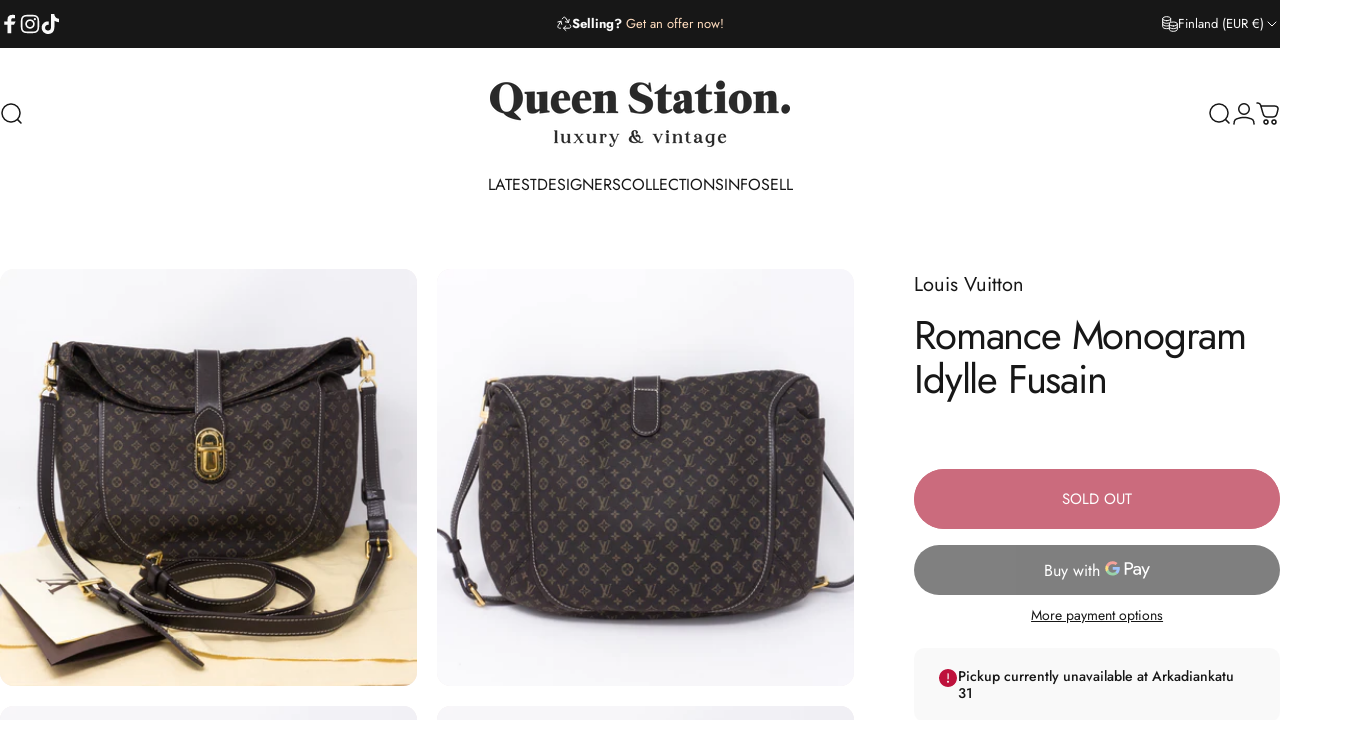

--- FILE ---
content_type: text/html; charset=utf-8
request_url: https://queenstation.net/products/romance-monogram-idylle-fusain
body_size: 40739
content:
<!doctype html>
<html class="no-js" lang="en" dir="ltr">
  <head>
    <meta charset="utf-8">
    <meta http-equiv="X-UA-Compatible" content="IE=edge,chrome=1">
    <meta name="viewport" content="width=device-width,initial-scale=1">
    <!-- meta name="theme-color" content="#aa0a27"-->
    <meta name="theme-color" content="#171717">
    <link rel="canonical" href="https://queenstation.net/products/romance-monogram-idylle-fusain">
    <link rel="preconnect" href="https://cdn.shopify.com" crossorigin>
    <link rel="preconnect" href="https://fonts.shopifycdn.com" crossorigin>
    
    <link rel="dns-prefetch" href="https://ajax.googleapis.com">
    <link rel="dns-prefetch" href="https://maps.googleapis.com">
    <link rel="dns-prefetch" href="https://maps.gstatic.com">
    
<link rel="shortcut icon" href="//queenstation.net/cdn/shop/files/QS_square-removebg-preview.png?crop=center&height=32&v=1694528597&width=32" type="image/png" /><title>Romance Monogram Idylle Fusain &ndash; Queen Station</title><meta name="description" content="Description: The Romance from Louis Vuitton is an excellent daily crossbody bag. Made with monogram idylle fusain canvas (formerly Mini Lin) and leather accents. Soft materials makes it comfortable to use, large size fits all your daily items. Easy to carry with the adjustable shoulder strap, that can be shortened to o">
<meta property="og:site_name" content="Queen Station">
<meta property="og:url" content="https://queenstation.net/products/romance-monogram-idylle-fusain">
<meta property="og:title" content="Romance Monogram Idylle Fusain">
<meta property="og:type" content="product">
<meta property="og:description" content="Description: The Romance from Louis Vuitton is an excellent daily crossbody bag. Made with monogram idylle fusain canvas (formerly Mini Lin) and leather accents. Soft materials makes it comfortable to use, large size fits all your daily items. Easy to carry with the adjustable shoulder strap, that can be shortened to o"><meta property="og:price:amount" content="650,00">
  <meta property="og:price:currency" content="EUR"><meta property="og:image" content="http://queenstation.net/cdn/shop/products/QS01408_1.jpg?v=1574510697">
  <meta property="og:image:secure_url" content="https://queenstation.net/cdn/shop/products/QS01408_1.jpg?v=1574510697">
  <meta property="og:image:width" content="3112">
  <meta property="og:image:height" content="3112"><meta name="twitter:site" content="@">
<meta name="twitter:card" content="summary_large_image">
<meta name="twitter:title" content="Romance Monogram Idylle Fusain">
<meta name="twitter:description" content="Description: The Romance from Louis Vuitton is an excellent daily crossbody bag. Made with monogram idylle fusain canvas (formerly Mini Lin) and leather accents. Soft materials makes it comfortable to use, large size fits all your daily items. Easy to carry with the adjustable shoulder strap, that can be shortened to o">
<style>@font-face {
  font-family: Jost;
  font-weight: 400;
  font-style: normal;
  font-display: swap;
  src: url("//queenstation.net/cdn/fonts/jost/jost_n4.d47a1b6347ce4a4c9f437608011273009d91f2b7.woff2") format("woff2"),
       url("//queenstation.net/cdn/fonts/jost/jost_n4.791c46290e672b3f85c3d1c651ef2efa3819eadd.woff") format("woff");
}
@font-face {
  font-family: Jost;
  font-weight: 500;
  font-style: normal;
  font-display: swap;
  src: url("//queenstation.net/cdn/fonts/jost/jost_n5.7c8497861ffd15f4e1284cd221f14658b0e95d61.woff2") format("woff2"),
       url("//queenstation.net/cdn/fonts/jost/jost_n5.fb6a06896db583cc2df5ba1b30d9c04383119dd9.woff") format("woff");
}
@font-face {
  font-family: Jost;
  font-weight: 700;
  font-style: normal;
  font-display: swap;
  src: url("//queenstation.net/cdn/fonts/jost/jost_n7.921dc18c13fa0b0c94c5e2517ffe06139c3615a3.woff2") format("woff2"),
       url("//queenstation.net/cdn/fonts/jost/jost_n7.cbfc16c98c1e195f46c536e775e4e959c5f2f22b.woff") format("woff");
}
@font-face {
  font-family: Jost;
  font-weight: 400;
  font-style: italic;
  font-display: swap;
  src: url("//queenstation.net/cdn/fonts/jost/jost_i4.b690098389649750ada222b9763d55796c5283a5.woff2") format("woff2"),
       url("//queenstation.net/cdn/fonts/jost/jost_i4.fd766415a47e50b9e391ae7ec04e2ae25e7e28b0.woff") format("woff");
}
@font-face {
  font-family: Jost;
  font-weight: 700;
  font-style: italic;
  font-display: swap;
  src: url("//queenstation.net/cdn/fonts/jost/jost_i7.d8201b854e41e19d7ed9b1a31fe4fe71deea6d3f.woff2") format("woff2"),
       url("//queenstation.net/cdn/fonts/jost/jost_i7.eae515c34e26b6c853efddc3fc0c552e0de63757.woff") format("woff");
}
:root {
    /*! General */
    --color-base-text: 23 23 23;
    --color-base-highlight: 254 225 199;
    --color-base-background: 255 255 255;
    --color-base-button: 170 10 39;
    --color-base-button-gradient: #aa0a27;
    --color-base-button-text: 255 255 255;
    --color-keyboard-focus: 9 31 146;
    --color-shadow: 70 47 47;
    --color-price: 23 23 23;
    --color-sale-price: 170 10 39;
    --color-sale-tag: 0 86 63;
    --color-sale-tag-text: 255 255 255;
    --color-rating: 245 158 11;
    --color-placeholder: 244 237 237;
    --color-success-text: 77 124 15;
    --color-success-background: 247 254 231;
    --color-error-text: 190 18 60;
    --color-error-background: 255 241 242;
    --color-info-text: 180 83 9;
    --color-info-background: 255 251 235;
    
    /*! Menu and drawers */
    --color-drawer-text: 53 9 12;
    --color-drawer-background: 255 255 255;
    --color-drawer-button-background: 23 23 23;
    --color-drawer-button-gradient: #171717;
    --color-drawer-button-text: 255 255 255;
    --color-drawer-overlay: 70 47 47;

    /*! Product card */
    --card-radius: var(--rounded-card);
    --card-border-width: 0.0rem;
    --card-border-opacity: 0.0;
    --card-shadow-opacity: 0.0;
    --card-shadow-horizontal-offset: 0.0rem;
    --card-shadow-vertical-offset: 0.0rem;

    /*! Buttons */
    --buttons-radius: var(--rounded-button);
    --buttons-border-width: 2px;
    --buttons-border-opacity: 1.0;
    --buttons-shadow-opacity: 0.0;
    --buttons-shadow-horizontal-offset: 0px;
    --buttons-shadow-vertical-offset: 0px;

    /*! Inputs */
    --inputs-radius: var(--rounded-input);
    --inputs-border-width: 0px;
    --inputs-border-opacity: 0.65;

    /*! Spacing */
    --sp-0d5: 0.125rem;
    --sp-1: 0.25rem;
    --sp-1d5: 0.375rem;
    --sp-2: 0.5rem;
    --sp-2d5: 0.625rem;
    --sp-3: 0.75rem;
    --sp-3d5: 0.875rem;
    --sp-4: 1rem;
    --sp-4d5: 1.125rem;
    --sp-5: 1.25rem;
    --sp-5d5: 1.375rem;
    --sp-6: 1.5rem;
    --sp-6d5: 1.625rem;
    --sp-7: 1.75rem;
    --sp-7d5: 1.875rem;
    --sp-8: 2rem;
    --sp-8d5: 2.125rem;
    --sp-9: 2.25rem;
    --sp-9d5: 2.375rem;
    --sp-10: 2.5rem;
    --sp-10d5: 2.625rem;
    --sp-11: 2.75rem;
    --sp-12: 3rem;
    --sp-13: 3.25rem;
    --sp-14: 3.5rem;
    --sp-15: 3.875rem;
    --sp-16: 4rem;
    --sp-18: 4.5rem;
    --sp-20: 5rem;
    --sp-23: 5.625rem;
    --sp-24: 6rem;
    --sp-28: 7rem;
    --sp-32: 8rem;
    --sp-36: 9rem;
    --sp-40: 10rem;
    --sp-44: 11rem;
    --sp-48: 12rem;
    --sp-52: 13rem;
    --sp-56: 14rem;
    --sp-60: 15rem;
    --sp-64: 16rem;
    --sp-68: 17rem;
    --sp-72: 18rem;
    --sp-80: 20rem;
    --sp-96: 24rem;
    --sp-100: 32rem;

    /*! Font family */
    --font-heading-family: Jost, sans-serif;
    --font-heading-style: normal;
    --font-heading-weight: 400;
    --font-heading-line-height: 1;
    --font-heading-letter-spacing: -0.03em;
    

    --font-body-family: Jost, sans-serif;
    --font-body-style: normal;
    --font-body-weight: 400;
    --font-body-line-height: 1.2;
    --font-body-letter-spacing: 0.0em;

    --font-navigation-family: var(--font-body-family);
    --font-navigation-size: clamp(0.875rem, 0.748rem + 0.3174vw, 1.125rem);
    --font-navigation-weight: 400;
    
      --font-navigation-text-transform: uppercase;
    

    --font-button-family: var(--font-body-family);
    --font-button-size: clamp(0.875rem, 0.8115rem + 0.1587vw, 1.0rem);
    --font-button-weight: 400;
    
      --font-button-text-transform: uppercase;
    

    --font-product-family: var(--font-body-family);
    --font-product-size: clamp(1.0rem, 0.873rem + 0.3175vw, 1.25rem);
    --font-product-weight: 400;
    

    /*! Font size */
    --text-3xs: 0.625rem;
    --text-2xs: 0.6875rem;
    --text-xs: 0.75rem;
    --text-2sm: 0.8125rem;
    --text-sm: 0.875rem;
    --text-base: 1.0rem;
    --text-lg: 1.125rem;
    --text-xl: 1.25rem;
    --text-2xl: 1.5rem;
    --text-3xl: 1.875rem;
    --text-4xl: 2.25rem;
    --text-5xl: 3.0rem;
    --text-6xl: 3.75rem;
    --text-7xl: 4.5rem;
    --text-8xl: 6.0rem;

    /*! Layout */
    --page-width: 1900px;
    --gap-padding: clamp(var(--sp-5), 2.526vw, var(--sp-12));
    --grid-gap: clamp(40px, 20vw, 60px);
    --page-padding: var(--sp-5);
    --page-container: min(calc(100vw - var(--scrollbar-width, 0px) - var(--page-padding) * 2), var(--page-width));
    --rounded-button: 3.75rem;
    --rounded-input: 0.375rem;
    --rounded-card: clamp(var(--sp-2d5), 1.053vw, var(--sp-5));
    --rounded-block: clamp(var(--sp-2d5), 1.053vw, var(--sp-5));

    /*! Other */
    --icon-weight: 1.5px;
  }

  @media screen and (min-width: 1024px) {
    :root {
      --page-padding: var(--sp-9);
    }
  }

  @media screen and (min-width: 1280px) {
    :root {
      --gap-padding: var(--sp-12);
      --page-padding: var(--sp-12);
      --page-container: min(calc(100vw - var(--scrollbar-width, 0px) - var(--page-padding) * 2), max(var(--page-width), 1280px));
    }
  }

  @media screen and (min-width: 1536px) {
    :root {
      --page-padding: max(var(--sp-12), 50vw - var(--scrollbar-width, 0px)/2 - var(--page-width)/2);
    }
  }
</style>
  <link rel="preload" as="font" href="//queenstation.net/cdn/fonts/jost/jost_n4.d47a1b6347ce4a4c9f437608011273009d91f2b7.woff2" type="font/woff2" crossorigin>
  

  <link rel="preload" as="font" href="//queenstation.net/cdn/fonts/jost/jost_n4.d47a1b6347ce4a4c9f437608011273009d91f2b7.woff2" type="font/woff2" crossorigin>
  
<link href="//queenstation.net/cdn/shop/t/38/assets/theme.css?v=170060359207655550861757533346" rel="stylesheet" type="text/css" media="all" /><link rel="stylesheet" href="//queenstation.net/cdn/shop/t/38/assets/apps.css?v=162097722211979372921757533346" media="print" fetchpriority="low" onload="this.media='all'">

    <script>window.performance && window.performance.mark && window.performance.mark('shopify.content_for_header.start');</script><meta name="google-site-verification" content="Gz50mX4F-_uucxPyNGvZORSo4dJ2wl4AiS7mUcdtF-k">
<meta id="shopify-digital-wallet" name="shopify-digital-wallet" content="/5712576582/digital_wallets/dialog">
<link rel="alternate" type="application/json+oembed" href="https://queenstation.net/products/romance-monogram-idylle-fusain.oembed">
<script async="async" src="/checkouts/internal/preloads.js?locale=en-FI"></script>
<script id="shopify-features" type="application/json">{"accessToken":"8389dc46039eb8694fd635bbdba2fe1f","betas":["rich-media-storefront-analytics"],"domain":"queenstation.net","predictiveSearch":true,"shopId":5712576582,"locale":"en"}</script>
<script>var Shopify = Shopify || {};
Shopify.shop = "queen-station.myshopify.com";
Shopify.locale = "en";
Shopify.currency = {"active":"EUR","rate":"1.0"};
Shopify.country = "FI";
Shopify.theme = {"name":"Concept 5.0.1","id":186715930959,"schema_name":"Concept","schema_version":"5.0.1","theme_store_id":2412,"role":"main"};
Shopify.theme.handle = "null";
Shopify.theme.style = {"id":null,"handle":null};
Shopify.cdnHost = "queenstation.net/cdn";
Shopify.routes = Shopify.routes || {};
Shopify.routes.root = "/";</script>
<script type="module">!function(o){(o.Shopify=o.Shopify||{}).modules=!0}(window);</script>
<script>!function(o){function n(){var o=[];function n(){o.push(Array.prototype.slice.apply(arguments))}return n.q=o,n}var t=o.Shopify=o.Shopify||{};t.loadFeatures=n(),t.autoloadFeatures=n()}(window);</script>
<script id="shop-js-analytics" type="application/json">{"pageType":"product"}</script>
<script defer="defer" async type="module" src="//queenstation.net/cdn/shopifycloud/shop-js/modules/v2/client.init-shop-cart-sync_C5BV16lS.en.esm.js"></script>
<script defer="defer" async type="module" src="//queenstation.net/cdn/shopifycloud/shop-js/modules/v2/chunk.common_CygWptCX.esm.js"></script>
<script type="module">
  await import("//queenstation.net/cdn/shopifycloud/shop-js/modules/v2/client.init-shop-cart-sync_C5BV16lS.en.esm.js");
await import("//queenstation.net/cdn/shopifycloud/shop-js/modules/v2/chunk.common_CygWptCX.esm.js");

  window.Shopify.SignInWithShop?.initShopCartSync?.({"fedCMEnabled":true,"windoidEnabled":true});

</script>
<script>(function() {
  var isLoaded = false;
  function asyncLoad() {
    if (isLoaded) return;
    isLoaded = true;
    var urls = ["https:\/\/cdnv2.zoomifi.com\/sales_pop\/pb_pop.js?v=1298\u0026shop=queen-station.myshopify.com"];
    for (var i = 0; i < urls.length; i++) {
      var s = document.createElement('script');
      s.type = 'text/javascript';
      s.async = true;
      s.src = urls[i];
      var x = document.getElementsByTagName('script')[0];
      x.parentNode.insertBefore(s, x);
    }
  };
  if(window.attachEvent) {
    window.attachEvent('onload', asyncLoad);
  } else {
    window.addEventListener('load', asyncLoad, false);
  }
})();</script>
<script id="__st">var __st={"a":5712576582,"offset":7200,"reqid":"cc5a62fb-d977-44ea-affc-83f28bdc5c91-1768679063","pageurl":"queenstation.net\/products\/romance-monogram-idylle-fusain","u":"8455be2bea79","p":"product","rtyp":"product","rid":4389256396879};</script>
<script>window.ShopifyPaypalV4VisibilityTracking = true;</script>
<script id="captcha-bootstrap">!function(){'use strict';const t='contact',e='account',n='new_comment',o=[[t,t],['blogs',n],['comments',n],[t,'customer']],c=[[e,'customer_login'],[e,'guest_login'],[e,'recover_customer_password'],[e,'create_customer']],r=t=>t.map((([t,e])=>`form[action*='/${t}']:not([data-nocaptcha='true']) input[name='form_type'][value='${e}']`)).join(','),a=t=>()=>t?[...document.querySelectorAll(t)].map((t=>t.form)):[];function s(){const t=[...o],e=r(t);return a(e)}const i='password',u='form_key',d=['recaptcha-v3-token','g-recaptcha-response','h-captcha-response',i],f=()=>{try{return window.sessionStorage}catch{return}},m='__shopify_v',_=t=>t.elements[u];function p(t,e,n=!1){try{const o=window.sessionStorage,c=JSON.parse(o.getItem(e)),{data:r}=function(t){const{data:e,action:n}=t;return t[m]||n?{data:e,action:n}:{data:t,action:n}}(c);for(const[e,n]of Object.entries(r))t.elements[e]&&(t.elements[e].value=n);n&&o.removeItem(e)}catch(o){console.error('form repopulation failed',{error:o})}}const l='form_type',E='cptcha';function T(t){t.dataset[E]=!0}const w=window,h=w.document,L='Shopify',v='ce_forms',y='captcha';let A=!1;((t,e)=>{const n=(g='f06e6c50-85a8-45c8-87d0-21a2b65856fe',I='https://cdn.shopify.com/shopifycloud/storefront-forms-hcaptcha/ce_storefront_forms_captcha_hcaptcha.v1.5.2.iife.js',D={infoText:'Protected by hCaptcha',privacyText:'Privacy',termsText:'Terms'},(t,e,n)=>{const o=w[L][v],c=o.bindForm;if(c)return c(t,g,e,D).then(n);var r;o.q.push([[t,g,e,D],n]),r=I,A||(h.body.append(Object.assign(h.createElement('script'),{id:'captcha-provider',async:!0,src:r})),A=!0)});var g,I,D;w[L]=w[L]||{},w[L][v]=w[L][v]||{},w[L][v].q=[],w[L][y]=w[L][y]||{},w[L][y].protect=function(t,e){n(t,void 0,e),T(t)},Object.freeze(w[L][y]),function(t,e,n,w,h,L){const[v,y,A,g]=function(t,e,n){const i=e?o:[],u=t?c:[],d=[...i,...u],f=r(d),m=r(i),_=r(d.filter((([t,e])=>n.includes(e))));return[a(f),a(m),a(_),s()]}(w,h,L),I=t=>{const e=t.target;return e instanceof HTMLFormElement?e:e&&e.form},D=t=>v().includes(t);t.addEventListener('submit',(t=>{const e=I(t);if(!e)return;const n=D(e)&&!e.dataset.hcaptchaBound&&!e.dataset.recaptchaBound,o=_(e),c=g().includes(e)&&(!o||!o.value);(n||c)&&t.preventDefault(),c&&!n&&(function(t){try{if(!f())return;!function(t){const e=f();if(!e)return;const n=_(t);if(!n)return;const o=n.value;o&&e.removeItem(o)}(t);const e=Array.from(Array(32),(()=>Math.random().toString(36)[2])).join('');!function(t,e){_(t)||t.append(Object.assign(document.createElement('input'),{type:'hidden',name:u})),t.elements[u].value=e}(t,e),function(t,e){const n=f();if(!n)return;const o=[...t.querySelectorAll(`input[type='${i}']`)].map((({name:t})=>t)),c=[...d,...o],r={};for(const[a,s]of new FormData(t).entries())c.includes(a)||(r[a]=s);n.setItem(e,JSON.stringify({[m]:1,action:t.action,data:r}))}(t,e)}catch(e){console.error('failed to persist form',e)}}(e),e.submit())}));const S=(t,e)=>{t&&!t.dataset[E]&&(n(t,e.some((e=>e===t))),T(t))};for(const o of['focusin','change'])t.addEventListener(o,(t=>{const e=I(t);D(e)&&S(e,y())}));const B=e.get('form_key'),M=e.get(l),P=B&&M;t.addEventListener('DOMContentLoaded',(()=>{const t=y();if(P)for(const e of t)e.elements[l].value===M&&p(e,B);[...new Set([...A(),...v().filter((t=>'true'===t.dataset.shopifyCaptcha))])].forEach((e=>S(e,t)))}))}(h,new URLSearchParams(w.location.search),n,t,e,['guest_login'])})(!0,!0)}();</script>
<script integrity="sha256-4kQ18oKyAcykRKYeNunJcIwy7WH5gtpwJnB7kiuLZ1E=" data-source-attribution="shopify.loadfeatures" defer="defer" src="//queenstation.net/cdn/shopifycloud/storefront/assets/storefront/load_feature-a0a9edcb.js" crossorigin="anonymous"></script>
<script data-source-attribution="shopify.dynamic_checkout.dynamic.init">var Shopify=Shopify||{};Shopify.PaymentButton=Shopify.PaymentButton||{isStorefrontPortableWallets:!0,init:function(){window.Shopify.PaymentButton.init=function(){};var t=document.createElement("script");t.src="https://queenstation.net/cdn/shopifycloud/portable-wallets/latest/portable-wallets.en.js",t.type="module",document.head.appendChild(t)}};
</script>
<script data-source-attribution="shopify.dynamic_checkout.buyer_consent">
  function portableWalletsHideBuyerConsent(e){var t=document.getElementById("shopify-buyer-consent"),n=document.getElementById("shopify-subscription-policy-button");t&&n&&(t.classList.add("hidden"),t.setAttribute("aria-hidden","true"),n.removeEventListener("click",e))}function portableWalletsShowBuyerConsent(e){var t=document.getElementById("shopify-buyer-consent"),n=document.getElementById("shopify-subscription-policy-button");t&&n&&(t.classList.remove("hidden"),t.removeAttribute("aria-hidden"),n.addEventListener("click",e))}window.Shopify?.PaymentButton&&(window.Shopify.PaymentButton.hideBuyerConsent=portableWalletsHideBuyerConsent,window.Shopify.PaymentButton.showBuyerConsent=portableWalletsShowBuyerConsent);
</script>
<script>
  function portableWalletsCleanup(e){e&&e.src&&console.error("Failed to load portable wallets script "+e.src);var t=document.querySelectorAll("shopify-accelerated-checkout .shopify-payment-button__skeleton, shopify-accelerated-checkout-cart .wallet-cart-button__skeleton"),e=document.getElementById("shopify-buyer-consent");for(let e=0;e<t.length;e++)t[e].remove();e&&e.remove()}function portableWalletsNotLoadedAsModule(e){e instanceof ErrorEvent&&"string"==typeof e.message&&e.message.includes("import.meta")&&"string"==typeof e.filename&&e.filename.includes("portable-wallets")&&(window.removeEventListener("error",portableWalletsNotLoadedAsModule),window.Shopify.PaymentButton.failedToLoad=e,"loading"===document.readyState?document.addEventListener("DOMContentLoaded",window.Shopify.PaymentButton.init):window.Shopify.PaymentButton.init())}window.addEventListener("error",portableWalletsNotLoadedAsModule);
</script>

<script type="module" src="https://queenstation.net/cdn/shopifycloud/portable-wallets/latest/portable-wallets.en.js" onError="portableWalletsCleanup(this)" crossorigin="anonymous"></script>
<script nomodule>
  document.addEventListener("DOMContentLoaded", portableWalletsCleanup);
</script>

<script id='scb4127' type='text/javascript' async='' src='https://queenstation.net/cdn/shopifycloud/privacy-banner/storefront-banner.js'></script><link id="shopify-accelerated-checkout-styles" rel="stylesheet" media="screen" href="https://queenstation.net/cdn/shopifycloud/portable-wallets/latest/accelerated-checkout-backwards-compat.css" crossorigin="anonymous">
<style id="shopify-accelerated-checkout-cart">
        #shopify-buyer-consent {
  margin-top: 1em;
  display: inline-block;
  width: 100%;
}

#shopify-buyer-consent.hidden {
  display: none;
}

#shopify-subscription-policy-button {
  background: none;
  border: none;
  padding: 0;
  text-decoration: underline;
  font-size: inherit;
  cursor: pointer;
}

#shopify-subscription-policy-button::before {
  box-shadow: none;
}

      </style>

<script>window.performance && window.performance.mark && window.performance.mark('shopify.content_for_header.end');</script>

    <script src="//queenstation.net/cdn/shop/t/38/assets/vendor.js?v=83836565987576270061757533346" defer="defer"></script>
    <script src="//queenstation.net/cdn/shop/t/38/assets/theme.js?v=68052526479420121571757534197" defer="defer"></script><script>
  document.documentElement.classList.replace('no-js', 'js');

  window.theme = window.theme || {};
  theme.routes = {
    shop_url: 'https://queenstation.net',
    root_url: '/',
    cart_url: '/cart',
    cart_add_url: '/cart/add',
    cart_change_url: '/cart/change',
    cart_update_url: '/cart/update',
    search_url: '/search',
    predictive_search_url: '/search/suggest'
  };

  theme.variantStrings = {
    preOrder: "Pre-order",
    addToCart: "Add to cart",
    soldOut: "Sold Out",
    unavailable: "Unavailable",
    addToBundle: "Add to bundle",
    backInStock: "Notify me when it’s available"
  };

  theme.shippingCalculatorStrings = {
    error: "One or more errors occurred while retrieving the shipping rates:",
    notFound: "Sorry, we do not ship to your address.",
    oneResult: "There is one shipping rate for your address:",
    multipleResults: "There are multiple shipping rates for your address:"
  };

  theme.discountStrings = {
    error: "Discount code cannot be applied to your cart",
    shippingError: "Shipping discounts are shown at checkout after adding an address"
  };

  theme.recipientFormStrings = {
    expanded: "Gift card recipient form expanded",
    collapsed: "Gift card recipient form collapsed"
  };

  theme.quickOrderListStrings = {
    itemsAdded: "[quantity] items added",
    itemAdded: "[quantity] item added",
    itemsRemoved: "[quantity] items removed",
    itemRemoved: "[quantity] item removed",
    viewCart: "View cart",
    each: "[money]\/ea",
    minError: "This item has a minimum of [min]",
    maxError: "This item has a maximum of [max]",
    stepError: "You can only add this item in increments of [step]"
  };

  theme.cartStrings = {
    error: "There was an error while updating your cart. Please try again.",
    quantityError: "You can only add [quantity] of this item to your cart.",
    giftNoteAttribute: "Gift note",
    giftWrapAttribute: "Gift wrapping",
    giftWrapBooleanTrue: "Yes",
    targetProductAttribute: "For"
  };

  theme.dateStrings = {
    d: "d",
    day: "Day",
    days: "Days",
    h: "h",
    hour: "Hour",
    hours: "Hours",
    m: "m",
    minute: "Min",
    minutes: "Mins",
    s: "s",
    second: "Sec",
    seconds: "Secs"
  };theme.strings = {
    recentlyViewedEmpty: "Your recently viewed is empty.",
    close: "Close",
    next: "Next",
    previous: "Previous",
    qrImageAlt: "QR code — scan to redeem gift card"
  };

  theme.settings = {
    moneyFormat: "€{{amount_with_comma_separator}}",
    moneyWithCurrencyFormat: "€{{amount_with_comma_separator}} EUR",
    currencyCodeEnabled: false,
    externalLinksNewTab: false,
    cartType: "drawer",
    isCartTemplate: false,
    pswpModule: "\/\/queenstation.net\/cdn\/shop\/t\/38\/assets\/photoswipe.min.js?v=41760041872977459911757533346",
    themeName: 'Concept',
    themeVersion: '5.0.1',
    agencyId: ''
  };// We save the product ID in local storage to be eventually used for recently viewed section
    try {
      const recentlyViewedProducts = new Set(JSON.parse(window.localStorage.getItem(`${theme.settings.themeName}:recently-viewed`) || '[]'));

      recentlyViewedProducts.delete(4389256396879); // Delete first to re-move the product
      recentlyViewedProducts.add(4389256396879);

      window.localStorage.setItem(`${theme.settings.themeName}:recently-viewed`, JSON.stringify(Array.from(recentlyViewedProducts.values()).reverse()));
    } catch (e) {
      // Safari in private mode does not allow setting item, we silently fail
    }</script>
<script src="https://cdn.shopify.com/extensions/019bc7e9-d98c-71e0-bb25-69de9349bf29/smile-io-266/assets/smile-loader.js" type="text/javascript" defer="defer"></script>
<link href="https://monorail-edge.shopifysvc.com" rel="dns-prefetch">
<script>(function(){if ("sendBeacon" in navigator && "performance" in window) {try {var session_token_from_headers = performance.getEntriesByType('navigation')[0].serverTiming.find(x => x.name == '_s').description;} catch {var session_token_from_headers = undefined;}var session_cookie_matches = document.cookie.match(/_shopify_s=([^;]*)/);var session_token_from_cookie = session_cookie_matches && session_cookie_matches.length === 2 ? session_cookie_matches[1] : "";var session_token = session_token_from_headers || session_token_from_cookie || "";function handle_abandonment_event(e) {var entries = performance.getEntries().filter(function(entry) {return /monorail-edge.shopifysvc.com/.test(entry.name);});if (!window.abandonment_tracked && entries.length === 0) {window.abandonment_tracked = true;var currentMs = Date.now();var navigation_start = performance.timing.navigationStart;var payload = {shop_id: 5712576582,url: window.location.href,navigation_start,duration: currentMs - navigation_start,session_token,page_type: "product"};window.navigator.sendBeacon("https://monorail-edge.shopifysvc.com/v1/produce", JSON.stringify({schema_id: "online_store_buyer_site_abandonment/1.1",payload: payload,metadata: {event_created_at_ms: currentMs,event_sent_at_ms: currentMs}}));}}window.addEventListener('pagehide', handle_abandonment_event);}}());</script>
<script id="web-pixels-manager-setup">(function e(e,d,r,n,o){if(void 0===o&&(o={}),!Boolean(null===(a=null===(i=window.Shopify)||void 0===i?void 0:i.analytics)||void 0===a?void 0:a.replayQueue)){var i,a;window.Shopify=window.Shopify||{};var t=window.Shopify;t.analytics=t.analytics||{};var s=t.analytics;s.replayQueue=[],s.publish=function(e,d,r){return s.replayQueue.push([e,d,r]),!0};try{self.performance.mark("wpm:start")}catch(e){}var l=function(){var e={modern:/Edge?\/(1{2}[4-9]|1[2-9]\d|[2-9]\d{2}|\d{4,})\.\d+(\.\d+|)|Firefox\/(1{2}[4-9]|1[2-9]\d|[2-9]\d{2}|\d{4,})\.\d+(\.\d+|)|Chrom(ium|e)\/(9{2}|\d{3,})\.\d+(\.\d+|)|(Maci|X1{2}).+ Version\/(15\.\d+|(1[6-9]|[2-9]\d|\d{3,})\.\d+)([,.]\d+|)( \(\w+\)|)( Mobile\/\w+|) Safari\/|Chrome.+OPR\/(9{2}|\d{3,})\.\d+\.\d+|(CPU[ +]OS|iPhone[ +]OS|CPU[ +]iPhone|CPU IPhone OS|CPU iPad OS)[ +]+(15[._]\d+|(1[6-9]|[2-9]\d|\d{3,})[._]\d+)([._]\d+|)|Android:?[ /-](13[3-9]|1[4-9]\d|[2-9]\d{2}|\d{4,})(\.\d+|)(\.\d+|)|Android.+Firefox\/(13[5-9]|1[4-9]\d|[2-9]\d{2}|\d{4,})\.\d+(\.\d+|)|Android.+Chrom(ium|e)\/(13[3-9]|1[4-9]\d|[2-9]\d{2}|\d{4,})\.\d+(\.\d+|)|SamsungBrowser\/([2-9]\d|\d{3,})\.\d+/,legacy:/Edge?\/(1[6-9]|[2-9]\d|\d{3,})\.\d+(\.\d+|)|Firefox\/(5[4-9]|[6-9]\d|\d{3,})\.\d+(\.\d+|)|Chrom(ium|e)\/(5[1-9]|[6-9]\d|\d{3,})\.\d+(\.\d+|)([\d.]+$|.*Safari\/(?![\d.]+ Edge\/[\d.]+$))|(Maci|X1{2}).+ Version\/(10\.\d+|(1[1-9]|[2-9]\d|\d{3,})\.\d+)([,.]\d+|)( \(\w+\)|)( Mobile\/\w+|) Safari\/|Chrome.+OPR\/(3[89]|[4-9]\d|\d{3,})\.\d+\.\d+|(CPU[ +]OS|iPhone[ +]OS|CPU[ +]iPhone|CPU IPhone OS|CPU iPad OS)[ +]+(10[._]\d+|(1[1-9]|[2-9]\d|\d{3,})[._]\d+)([._]\d+|)|Android:?[ /-](13[3-9]|1[4-9]\d|[2-9]\d{2}|\d{4,})(\.\d+|)(\.\d+|)|Mobile Safari.+OPR\/([89]\d|\d{3,})\.\d+\.\d+|Android.+Firefox\/(13[5-9]|1[4-9]\d|[2-9]\d{2}|\d{4,})\.\d+(\.\d+|)|Android.+Chrom(ium|e)\/(13[3-9]|1[4-9]\d|[2-9]\d{2}|\d{4,})\.\d+(\.\d+|)|Android.+(UC? ?Browser|UCWEB|U3)[ /]?(15\.([5-9]|\d{2,})|(1[6-9]|[2-9]\d|\d{3,})\.\d+)\.\d+|SamsungBrowser\/(5\.\d+|([6-9]|\d{2,})\.\d+)|Android.+MQ{2}Browser\/(14(\.(9|\d{2,})|)|(1[5-9]|[2-9]\d|\d{3,})(\.\d+|))(\.\d+|)|K[Aa][Ii]OS\/(3\.\d+|([4-9]|\d{2,})\.\d+)(\.\d+|)/},d=e.modern,r=e.legacy,n=navigator.userAgent;return n.match(d)?"modern":n.match(r)?"legacy":"unknown"}(),u="modern"===l?"modern":"legacy",c=(null!=n?n:{modern:"",legacy:""})[u],f=function(e){return[e.baseUrl,"/wpm","/b",e.hashVersion,"modern"===e.buildTarget?"m":"l",".js"].join("")}({baseUrl:d,hashVersion:r,buildTarget:u}),m=function(e){var d=e.version,r=e.bundleTarget,n=e.surface,o=e.pageUrl,i=e.monorailEndpoint;return{emit:function(e){var a=e.status,t=e.errorMsg,s=(new Date).getTime(),l=JSON.stringify({metadata:{event_sent_at_ms:s},events:[{schema_id:"web_pixels_manager_load/3.1",payload:{version:d,bundle_target:r,page_url:o,status:a,surface:n,error_msg:t},metadata:{event_created_at_ms:s}}]});if(!i)return console&&console.warn&&console.warn("[Web Pixels Manager] No Monorail endpoint provided, skipping logging."),!1;try{return self.navigator.sendBeacon.bind(self.navigator)(i,l)}catch(e){}var u=new XMLHttpRequest;try{return u.open("POST",i,!0),u.setRequestHeader("Content-Type","text/plain"),u.send(l),!0}catch(e){return console&&console.warn&&console.warn("[Web Pixels Manager] Got an unhandled error while logging to Monorail."),!1}}}}({version:r,bundleTarget:l,surface:e.surface,pageUrl:self.location.href,monorailEndpoint:e.monorailEndpoint});try{o.browserTarget=l,function(e){var d=e.src,r=e.async,n=void 0===r||r,o=e.onload,i=e.onerror,a=e.sri,t=e.scriptDataAttributes,s=void 0===t?{}:t,l=document.createElement("script"),u=document.querySelector("head"),c=document.querySelector("body");if(l.async=n,l.src=d,a&&(l.integrity=a,l.crossOrigin="anonymous"),s)for(var f in s)if(Object.prototype.hasOwnProperty.call(s,f))try{l.dataset[f]=s[f]}catch(e){}if(o&&l.addEventListener("load",o),i&&l.addEventListener("error",i),u)u.appendChild(l);else{if(!c)throw new Error("Did not find a head or body element to append the script");c.appendChild(l)}}({src:f,async:!0,onload:function(){if(!function(){var e,d;return Boolean(null===(d=null===(e=window.Shopify)||void 0===e?void 0:e.analytics)||void 0===d?void 0:d.initialized)}()){var d=window.webPixelsManager.init(e)||void 0;if(d){var r=window.Shopify.analytics;r.replayQueue.forEach((function(e){var r=e[0],n=e[1],o=e[2];d.publishCustomEvent(r,n,o)})),r.replayQueue=[],r.publish=d.publishCustomEvent,r.visitor=d.visitor,r.initialized=!0}}},onerror:function(){return m.emit({status:"failed",errorMsg:"".concat(f," has failed to load")})},sri:function(e){var d=/^sha384-[A-Za-z0-9+/=]+$/;return"string"==typeof e&&d.test(e)}(c)?c:"",scriptDataAttributes:o}),m.emit({status:"loading"})}catch(e){m.emit({status:"failed",errorMsg:(null==e?void 0:e.message)||"Unknown error"})}}})({shopId: 5712576582,storefrontBaseUrl: "https://queenstation.net",extensionsBaseUrl: "https://extensions.shopifycdn.com/cdn/shopifycloud/web-pixels-manager",monorailEndpoint: "https://monorail-edge.shopifysvc.com/unstable/produce_batch",surface: "storefront-renderer",enabledBetaFlags: ["2dca8a86"],webPixelsConfigList: [{"id":"1086390607","configuration":"{\"config\":\"{\\\"google_tag_ids\\\":[\\\"G-W0LKFH2G3X\\\",\\\"AW-813660047\\\",\\\"GT-T94TQBB\\\"],\\\"target_country\\\":\\\"FI\\\",\\\"gtag_events\\\":[{\\\"type\\\":\\\"begin_checkout\\\",\\\"action_label\\\":[\\\"G-W0LKFH2G3X\\\",\\\"AW-813660047\\\/phN6CLCiqpQYEI_v_YMD\\\"]},{\\\"type\\\":\\\"search\\\",\\\"action_label\\\":[\\\"G-W0LKFH2G3X\\\",\\\"AW-813660047\\\/4NyACKqiqpQYEI_v_YMD\\\"]},{\\\"type\\\":\\\"view_item\\\",\\\"action_label\\\":[\\\"G-W0LKFH2G3X\\\",\\\"AW-813660047\\\/VNYzCKeiqpQYEI_v_YMD\\\",\\\"MC-09GBNLF23T\\\"]},{\\\"type\\\":\\\"purchase\\\",\\\"action_label\\\":[\\\"G-W0LKFH2G3X\\\",\\\"AW-813660047\\\/hJ7xCKGiqpQYEI_v_YMD\\\",\\\"MC-09GBNLF23T\\\",\\\"AW-813660047\\\/FlMUCPu1upkDEI_v_YMD\\\"]},{\\\"type\\\":\\\"page_view\\\",\\\"action_label\\\":[\\\"G-W0LKFH2G3X\\\",\\\"AW-813660047\\\/X7VTCKSiqpQYEI_v_YMD\\\",\\\"MC-09GBNLF23T\\\"]},{\\\"type\\\":\\\"add_payment_info\\\",\\\"action_label\\\":[\\\"G-W0LKFH2G3X\\\",\\\"AW-813660047\\\/H0jaCLOiqpQYEI_v_YMD\\\"]},{\\\"type\\\":\\\"add_to_cart\\\",\\\"action_label\\\":[\\\"G-W0LKFH2G3X\\\",\\\"AW-813660047\\\/7F-hCK2iqpQYEI_v_YMD\\\"]}],\\\"enable_monitoring_mode\\\":false}\"}","eventPayloadVersion":"v1","runtimeContext":"OPEN","scriptVersion":"b2a88bafab3e21179ed38636efcd8a93","type":"APP","apiClientId":1780363,"privacyPurposes":[],"dataSharingAdjustments":{"protectedCustomerApprovalScopes":["read_customer_address","read_customer_email","read_customer_name","read_customer_personal_data","read_customer_phone"]}},{"id":"833683791","configuration":"{\"pixelCode\":\"CKILBMJC77U5QBMOCJ40\"}","eventPayloadVersion":"v1","runtimeContext":"STRICT","scriptVersion":"22e92c2ad45662f435e4801458fb78cc","type":"APP","apiClientId":4383523,"privacyPurposes":["ANALYTICS","MARKETING","SALE_OF_DATA"],"dataSharingAdjustments":{"protectedCustomerApprovalScopes":["read_customer_address","read_customer_email","read_customer_name","read_customer_personal_data","read_customer_phone"]}},{"id":"161775951","eventPayloadVersion":"v1","runtimeContext":"LAX","scriptVersion":"1","type":"CUSTOM","privacyPurposes":["MARKETING"],"name":"Meta pixel (migrated)"},{"id":"shopify-app-pixel","configuration":"{}","eventPayloadVersion":"v1","runtimeContext":"STRICT","scriptVersion":"0450","apiClientId":"shopify-pixel","type":"APP","privacyPurposes":["ANALYTICS","MARKETING"]},{"id":"shopify-custom-pixel","eventPayloadVersion":"v1","runtimeContext":"LAX","scriptVersion":"0450","apiClientId":"shopify-pixel","type":"CUSTOM","privacyPurposes":["ANALYTICS","MARKETING"]}],isMerchantRequest: false,initData: {"shop":{"name":"Queen Station","paymentSettings":{"currencyCode":"EUR"},"myshopifyDomain":"queen-station.myshopify.com","countryCode":"FI","storefrontUrl":"https:\/\/queenstation.net"},"customer":null,"cart":null,"checkout":null,"productVariants":[{"price":{"amount":650.0,"currencyCode":"EUR"},"product":{"title":"Romance Monogram Idylle Fusain","vendor":"Louis Vuitton","id":"4389256396879","untranslatedTitle":"Romance Monogram Idylle Fusain","url":"\/products\/romance-monogram-idylle-fusain","type":"Bags"},"id":"31370815078479","image":{"src":"\/\/queenstation.net\/cdn\/shop\/products\/QS01408_1.jpg?v=1574510697"},"sku":"QS01408","title":"Default Title","untranslatedTitle":"Default Title"}],"purchasingCompany":null},},"https://queenstation.net/cdn","fcfee988w5aeb613cpc8e4bc33m6693e112",{"modern":"","legacy":""},{"shopId":"5712576582","storefrontBaseUrl":"https:\/\/queenstation.net","extensionBaseUrl":"https:\/\/extensions.shopifycdn.com\/cdn\/shopifycloud\/web-pixels-manager","surface":"storefront-renderer","enabledBetaFlags":"[\"2dca8a86\"]","isMerchantRequest":"false","hashVersion":"fcfee988w5aeb613cpc8e4bc33m6693e112","publish":"custom","events":"[[\"page_viewed\",{}],[\"product_viewed\",{\"productVariant\":{\"price\":{\"amount\":650.0,\"currencyCode\":\"EUR\"},\"product\":{\"title\":\"Romance Monogram Idylle Fusain\",\"vendor\":\"Louis Vuitton\",\"id\":\"4389256396879\",\"untranslatedTitle\":\"Romance Monogram Idylle Fusain\",\"url\":\"\/products\/romance-monogram-idylle-fusain\",\"type\":\"Bags\"},\"id\":\"31370815078479\",\"image\":{\"src\":\"\/\/queenstation.net\/cdn\/shop\/products\/QS01408_1.jpg?v=1574510697\"},\"sku\":\"QS01408\",\"title\":\"Default Title\",\"untranslatedTitle\":\"Default Title\"}}]]"});</script><script>
  window.ShopifyAnalytics = window.ShopifyAnalytics || {};
  window.ShopifyAnalytics.meta = window.ShopifyAnalytics.meta || {};
  window.ShopifyAnalytics.meta.currency = 'EUR';
  var meta = {"product":{"id":4389256396879,"gid":"gid:\/\/shopify\/Product\/4389256396879","vendor":"Louis Vuitton","type":"Bags","handle":"romance-monogram-idylle-fusain","variants":[{"id":31370815078479,"price":65000,"name":"Romance Monogram Idylle Fusain","public_title":null,"sku":"QS01408"}],"remote":false},"page":{"pageType":"product","resourceType":"product","resourceId":4389256396879,"requestId":"cc5a62fb-d977-44ea-affc-83f28bdc5c91-1768679063"}};
  for (var attr in meta) {
    window.ShopifyAnalytics.meta[attr] = meta[attr];
  }
</script>
<script class="analytics">
  (function () {
    var customDocumentWrite = function(content) {
      var jquery = null;

      if (window.jQuery) {
        jquery = window.jQuery;
      } else if (window.Checkout && window.Checkout.$) {
        jquery = window.Checkout.$;
      }

      if (jquery) {
        jquery('body').append(content);
      }
    };

    var hasLoggedConversion = function(token) {
      if (token) {
        return document.cookie.indexOf('loggedConversion=' + token) !== -1;
      }
      return false;
    }

    var setCookieIfConversion = function(token) {
      if (token) {
        var twoMonthsFromNow = new Date(Date.now());
        twoMonthsFromNow.setMonth(twoMonthsFromNow.getMonth() + 2);

        document.cookie = 'loggedConversion=' + token + '; expires=' + twoMonthsFromNow;
      }
    }

    var trekkie = window.ShopifyAnalytics.lib = window.trekkie = window.trekkie || [];
    if (trekkie.integrations) {
      return;
    }
    trekkie.methods = [
      'identify',
      'page',
      'ready',
      'track',
      'trackForm',
      'trackLink'
    ];
    trekkie.factory = function(method) {
      return function() {
        var args = Array.prototype.slice.call(arguments);
        args.unshift(method);
        trekkie.push(args);
        return trekkie;
      };
    };
    for (var i = 0; i < trekkie.methods.length; i++) {
      var key = trekkie.methods[i];
      trekkie[key] = trekkie.factory(key);
    }
    trekkie.load = function(config) {
      trekkie.config = config || {};
      trekkie.config.initialDocumentCookie = document.cookie;
      var first = document.getElementsByTagName('script')[0];
      var script = document.createElement('script');
      script.type = 'text/javascript';
      script.onerror = function(e) {
        var scriptFallback = document.createElement('script');
        scriptFallback.type = 'text/javascript';
        scriptFallback.onerror = function(error) {
                var Monorail = {
      produce: function produce(monorailDomain, schemaId, payload) {
        var currentMs = new Date().getTime();
        var event = {
          schema_id: schemaId,
          payload: payload,
          metadata: {
            event_created_at_ms: currentMs,
            event_sent_at_ms: currentMs
          }
        };
        return Monorail.sendRequest("https://" + monorailDomain + "/v1/produce", JSON.stringify(event));
      },
      sendRequest: function sendRequest(endpointUrl, payload) {
        // Try the sendBeacon API
        if (window && window.navigator && typeof window.navigator.sendBeacon === 'function' && typeof window.Blob === 'function' && !Monorail.isIos12()) {
          var blobData = new window.Blob([payload], {
            type: 'text/plain'
          });

          if (window.navigator.sendBeacon(endpointUrl, blobData)) {
            return true;
          } // sendBeacon was not successful

        } // XHR beacon

        var xhr = new XMLHttpRequest();

        try {
          xhr.open('POST', endpointUrl);
          xhr.setRequestHeader('Content-Type', 'text/plain');
          xhr.send(payload);
        } catch (e) {
          console.log(e);
        }

        return false;
      },
      isIos12: function isIos12() {
        return window.navigator.userAgent.lastIndexOf('iPhone; CPU iPhone OS 12_') !== -1 || window.navigator.userAgent.lastIndexOf('iPad; CPU OS 12_') !== -1;
      }
    };
    Monorail.produce('monorail-edge.shopifysvc.com',
      'trekkie_storefront_load_errors/1.1',
      {shop_id: 5712576582,
      theme_id: 186715930959,
      app_name: "storefront",
      context_url: window.location.href,
      source_url: "//queenstation.net/cdn/s/trekkie.storefront.cd680fe47e6c39ca5d5df5f0a32d569bc48c0f27.min.js"});

        };
        scriptFallback.async = true;
        scriptFallback.src = '//queenstation.net/cdn/s/trekkie.storefront.cd680fe47e6c39ca5d5df5f0a32d569bc48c0f27.min.js';
        first.parentNode.insertBefore(scriptFallback, first);
      };
      script.async = true;
      script.src = '//queenstation.net/cdn/s/trekkie.storefront.cd680fe47e6c39ca5d5df5f0a32d569bc48c0f27.min.js';
      first.parentNode.insertBefore(script, first);
    };
    trekkie.load(
      {"Trekkie":{"appName":"storefront","development":false,"defaultAttributes":{"shopId":5712576582,"isMerchantRequest":null,"themeId":186715930959,"themeCityHash":"8010498572645713696","contentLanguage":"en","currency":"EUR","eventMetadataId":"1ee79a94-f3ed-4f12-9e9c-5e39ed379e34"},"isServerSideCookieWritingEnabled":true,"monorailRegion":"shop_domain","enabledBetaFlags":["65f19447"]},"Session Attribution":{},"S2S":{"facebookCapiEnabled":false,"source":"trekkie-storefront-renderer","apiClientId":580111}}
    );

    var loaded = false;
    trekkie.ready(function() {
      if (loaded) return;
      loaded = true;

      window.ShopifyAnalytics.lib = window.trekkie;

      var originalDocumentWrite = document.write;
      document.write = customDocumentWrite;
      try { window.ShopifyAnalytics.merchantGoogleAnalytics.call(this); } catch(error) {};
      document.write = originalDocumentWrite;

      window.ShopifyAnalytics.lib.page(null,{"pageType":"product","resourceType":"product","resourceId":4389256396879,"requestId":"cc5a62fb-d977-44ea-affc-83f28bdc5c91-1768679063","shopifyEmitted":true});

      var match = window.location.pathname.match(/checkouts\/(.+)\/(thank_you|post_purchase)/)
      var token = match? match[1]: undefined;
      if (!hasLoggedConversion(token)) {
        setCookieIfConversion(token);
        window.ShopifyAnalytics.lib.track("Viewed Product",{"currency":"EUR","variantId":31370815078479,"productId":4389256396879,"productGid":"gid:\/\/shopify\/Product\/4389256396879","name":"Romance Monogram Idylle Fusain","price":"650.00","sku":"QS01408","brand":"Louis Vuitton","variant":null,"category":"Bags","nonInteraction":true,"remote":false},undefined,undefined,{"shopifyEmitted":true});
      window.ShopifyAnalytics.lib.track("monorail:\/\/trekkie_storefront_viewed_product\/1.1",{"currency":"EUR","variantId":31370815078479,"productId":4389256396879,"productGid":"gid:\/\/shopify\/Product\/4389256396879","name":"Romance Monogram Idylle Fusain","price":"650.00","sku":"QS01408","brand":"Louis Vuitton","variant":null,"category":"Bags","nonInteraction":true,"remote":false,"referer":"https:\/\/queenstation.net\/products\/romance-monogram-idylle-fusain"});
      }
    });


        var eventsListenerScript = document.createElement('script');
        eventsListenerScript.async = true;
        eventsListenerScript.src = "//queenstation.net/cdn/shopifycloud/storefront/assets/shop_events_listener-3da45d37.js";
        document.getElementsByTagName('head')[0].appendChild(eventsListenerScript);

})();</script>
  <script>
  if (!window.ga || (window.ga && typeof window.ga !== 'function')) {
    window.ga = function ga() {
      (window.ga.q = window.ga.q || []).push(arguments);
      if (window.Shopify && window.Shopify.analytics && typeof window.Shopify.analytics.publish === 'function') {
        window.Shopify.analytics.publish("ga_stub_called", {}, {sendTo: "google_osp_migration"});
      }
      console.error("Shopify's Google Analytics stub called with:", Array.from(arguments), "\nSee https://help.shopify.com/manual/promoting-marketing/pixels/pixel-migration#google for more information.");
    };
    if (window.Shopify && window.Shopify.analytics && typeof window.Shopify.analytics.publish === 'function') {
      window.Shopify.analytics.publish("ga_stub_initialized", {}, {sendTo: "google_osp_migration"});
    }
  }
</script>
<script
  defer
  src="https://queenstation.net/cdn/shopifycloud/perf-kit/shopify-perf-kit-3.0.4.min.js"
  data-application="storefront-renderer"
  data-shop-id="5712576582"
  data-render-region="gcp-us-east1"
  data-page-type="product"
  data-theme-instance-id="186715930959"
  data-theme-name="Concept"
  data-theme-version="5.0.1"
  data-monorail-region="shop_domain"
  data-resource-timing-sampling-rate="10"
  data-shs="true"
  data-shs-beacon="true"
  data-shs-export-with-fetch="true"
  data-shs-logs-sample-rate="1"
  data-shs-beacon-endpoint="https://queenstation.net/api/collect"
></script>
</head>

  <body class="template-product" data-rounded-button="round" data-rounded-input="round-slight" data-rounded-block="round" data-rounded-card="round" data-button-hover="standard" data-lazy-image data-title-animation data-page-rendering>
    <a class="sr-only skip-link" href="#MainContent">Skip to content</a><mouse-cursor class="mouse-cursor z-50 fixed select-none flex items-center justify-center pointer-events-none rounded-full"> 
  <svg class="icon icon-cursor" stroke="currentColor" viewBox="0 0 40 40" fill="none" xmlns="http://www.w3.org/2000/svg">
    <path d="M10 30L30 10M10 10L30 30" stroke-width="2.5" stroke-linecap="round" stroke-linejoin="round"></path>
  </svg>
</mouse-cursor>
<!-- BEGIN sections: header-group -->
<div id="shopify-section-sections--26324689584463__announcement-bar" class="shopify-section shopify-section-group-header-group topbar-section"><style>
    :root {
      --topbar-height: var(--sp-12);
    }
    
    @media screen and (min-width: 1536px) {
      :root {
        --topbar-height: var(--sp-14);
      }
    }

    #shopify-section-sections--26324689584463__announcement-bar {
      --gradient-background: #171717;
      --color-background: 23 23 23;
      --color-foreground: 250 250 250;
      --color-highlight: 255 221 191;
    }
  </style><nav class="topbar topbar--center page-width page-width--full section section--rounded relative grid py-0 h-full w-full items-center" aria-label="Announcement bar"><div class="social-icons hidden lg:flex items-center"><ul class="flex flex-wrap items-center gap-6" role="list"><li><a href="https://www.facebook.com/queenstationhelsinki" class="social_platform block relative" is="magnet-link" title="Queen Station on Facebook"><svg class="icon icon-facebook icon-sm" viewBox="0 0 24 24" stroke="none" fill="currentColor" xmlns="http://www.w3.org/2000/svg">
      <path d="M9.03153 23L9 13H5V9H9V6.5C9 2.7886 11.2983 1 14.6091 1C16.1951 1 17.5581 1.11807 17.9553 1.17085V5.04948L15.6591 5.05052C13.8584 5.05052 13.5098 5.90614 13.5098 7.16171V9H18.75L16.75 13H13.5098V23H9.03153Z"/>
    </svg><span class="sr-only">Facebook</span>
        </a>
      </li><li><a href="https://www.instagram.com/queenstationfi" class="social_platform block relative" is="magnet-link" title="Queen Station on Instagram"><svg class="icon icon-instagram icon-sm" viewBox="0 0 24 24" stroke="none" fill="currentColor" xmlns="http://www.w3.org/2000/svg">
      <path d="M12 2.98C14.94 2.98 15.28 2.99 16.44 3.04C17.14 3.04 17.83 3.18 18.48 3.42C18.96 3.6 19.39 3.88 19.75 4.24C20.12 4.59 20.4 5.03 20.57 5.51C20.81 6.16 20.94 6.85 20.95 7.55C21 8.71 21.01 9.06 21.01 12C21.01 14.94 21 15.28 20.95 16.44C20.95 17.14 20.81 17.83 20.57 18.48C20.39 18.95 20.11 19.39 19.75 19.75C19.39 20.11 18.96 20.39 18.48 20.57C17.83 20.81 17.14 20.94 16.44 20.95C15.28 21 14.93 21.01 12 21.01C9.07 21.01 8.72 21 7.55 20.95C6.85 20.95 6.16 20.81 5.51 20.57C5.03 20.39 4.6 20.11 4.24 19.75C3.87 19.4 3.59 18.96 3.42 18.48C3.18 17.83 3.05 17.14 3.04 16.44C2.99 15.28 2.98 14.93 2.98 12C2.98 9.07 2.99 8.72 3.04 7.55C3.04 6.85 3.18 6.16 3.42 5.51C3.6 5.03 3.88 4.6 4.24 4.24C4.59 3.87 5.03 3.59 5.51 3.42C6.16 3.18 6.85 3.05 7.55 3.04C8.71 2.99 9.06 2.98 12 2.98ZM12 1C9.01 1 8.64 1.01 7.47 1.07C6.56 1.09 5.65 1.26 4.8 1.58C4.07 1.86 3.4 2.3 2.85 2.85C2.3 3.41 1.86 4.07 1.58 4.8C1.26 5.65 1.09 6.56 1.07 7.47C1.02 8.64 1 9.01 1 12C1 14.99 1.01 15.36 1.07 16.53C1.09 17.44 1.26 18.35 1.58 19.2C1.86 19.93 2.3 20.6 2.85 21.15C3.41 21.7 4.07 22.14 4.8 22.42C5.65 22.74 6.56 22.91 7.47 22.93C8.64 22.98 9.01 23 12 23C14.99 23 15.36 22.99 16.53 22.93C17.44 22.91 18.35 22.74 19.2 22.42C19.93 22.14 20.6 21.7 21.15 21.15C21.7 20.59 22.14 19.93 22.42 19.2C22.74 18.35 22.91 17.44 22.93 16.53C22.98 15.36 23 14.99 23 12C23 9.01 22.99 8.64 22.93 7.47C22.91 6.56 22.74 5.65 22.42 4.8C22.14 4.07 21.7 3.4 21.15 2.85C20.59 2.3 19.93 1.86 19.2 1.58C18.35 1.26 17.44 1.09 16.53 1.07C15.36 1.02 14.99 1 12 1ZM12 6.35C10.88 6.35 9.79 6.68 8.86 7.3C7.93 7.92 7.21 8.8 6.78 9.84C6.35 10.87 6.24 12.01 6.46 13.1C6.68 14.2 7.22 15.2 8.01 15.99C8.8 16.78 9.81 17.32 10.9 17.54C12 17.76 13.13 17.65 14.16 17.22C15.19 16.79 16.07 16.07 16.7 15.14C17.32 14.21 17.65 13.12 17.65 12C17.65 10.5 17.05 9.06 16 8.01C14.94 6.95 13.5 6.36 12.01 6.36L12 6.35ZM12 15.67C11.27 15.67 10.57 15.45 9.96 15.05C9.36 14.65 8.89 14.07 8.61 13.4C8.33 12.73 8.26 11.99 8.4 11.28C8.54 10.57 8.89 9.92 9.4 9.4C9.91 8.88 10.57 8.54 11.28 8.4C11.99 8.26 12.73 8.33 13.4 8.61C14.07 8.89 14.64 9.36 15.05 9.96C15.45 10.56 15.67 11.27 15.67 12C15.67 12.97 15.28 13.91 14.6 14.59C13.91 15.28 12.98 15.66 12.01 15.66L12 15.67ZM17.87 7.45C18.6 7.45 19.19 6.86 19.19 6.13C19.19 5.4 18.6 4.81 17.87 4.81C17.14 4.81 16.55 5.4 16.55 6.13C16.55 6.86 17.14 7.45 17.87 7.45Z"/>
    </svg><span class="sr-only">Instagram</span>
        </a>
      </li><li><a href="https://www.tiktok.com/@queenstationhelsinki" class="social_platform block relative" is="magnet-link" title="Queen Station on TikTok"><svg class="icon icon-tiktok icon-sm" viewBox="0 0 24 24" stroke="none" fill="currentColor" xmlns="http://www.w3.org/2000/svg">
      <path d="M10.6315 8.937V13.059C10.1123 12.9221 9.56911 12.9034 9.0418 13.0044C8.5145 13.1054 8.01657 13.3234 7.58473 13.6424C7.15288 13.9613 6.79813 14.3732 6.54661 14.8475C6.2951 15.3218 6.15324 15.8466 6.13148 16.383C6.10175 16.8449 6.17125 17.3078 6.33531 17.7405C6.49938 18.1733 6.7542 18.5659 7.08266 18.892C7.41111 19.2181 7.80557 19.4701 8.23952 19.631C8.67346 19.7919 9.13684 19.8581 9.59848 19.825C10.0648 19.8608 10.5333 19.7949 10.9717 19.6319C11.41 19.4689 11.8078 19.2126 12.1374 18.8809C12.4671 18.5491 12.7208 18.1498 12.881 17.7104C13.0413 17.271 13.1042 16.8021 13.0655 16.336V0H17.1425C17.8355 4.315 19.9935 5.316 22.8825 5.778V9.913C20.8804 9.74881 18.9491 9.09645 17.2575 8.013V16.18C17.2575 19.88 15.0675 24 9.63048 24C8.61045 23.9955 7.60156 23.7875 6.66297 23.3881C5.72437 22.9886 4.87496 22.4059 4.16451 21.6739C3.45407 20.942 2.89689 20.0755 2.52563 19.1254C2.15438 18.1754 1.97652 17.1607 2.00248 16.141C2.03479 15.0794 2.29174 14.0366 2.75639 13.0815C3.22105 12.1265 3.88285 11.2807 4.69819 10.6C5.51352 9.9193 6.46387 9.41915 7.48658 9.1325C8.50929 8.84586 9.58114 8.77923 10.6315 8.937Z"/>
    </svg><span class="sr-only">TikTok</span>
        </a>
      </li></ul></div><div class="announcement-bar h-full flex justify-center lg:justify-center without-nav relative">
  <announcement-bar id="Slider-sections--26324689584463__announcement-bar" class="announcement__slides" autoplay autoplay-speed="3"><div class="announcement__slide flex h-full" ><a class="announcement__content flex items-center gap-2" href="/pages/sell-with-us"><span class="announcement-icon"><svg class="icon icon-recycling icon-xs stroke-1" viewBox="0 0 16 16" stroke="currentColor" fill="none" xmlns="http://www.w3.org/2000/svg">
      <path d="M4.45334 12.18H3.38667C2.16667 12.18 1.42667 10.84 2.07334 9.80668L4.96 5.20668M14.02 8.90668L14.5867 9.80668C15.2333 10.84 14.4867 12.1733 13.2733 12.1733H7.55334M6.39334 2.88001L7.00667 1.90001C7.61334 0.92668 9.02667 0.92668 9.63334 1.90001L12.4867 6.48001M1.86667 5.98668L4.96667 5.21335L5.74 8.31335M13.1933 3.36668L12.4933 6.48001L9.38 5.78001M9.88 14.5L7.56 12.18L9.88 9.86001" stroke-linecap="round" stroke-linejoin="round"/>
    </svg></span><p class="announcement-text leading-tight"><strong>Selling?</strong> <em is="highlighted-text" class="highlighted-text inline-block not-italic relative" data-style="text">Get an offer now!</em></p></a></div></announcement-bar></div>
<div class="localization hidden lg:flex items-center h-full"><div class="localization__item h-full relative" role="combobox" aria-controls="CountryLocalization-sections--26324689584463__announcement-bar" aria-expanded="false" aria-label="Country/region">
            <button type="button" class="flex items-center gap-3 h-full z-2 relative"><api-button class="api-only" data-id="announcement_localization_country_form" data-section-id="sections--26324689584463__announcement-bar"></api-button><svg class="icon icon-currency icon-xs stroke-1 hidden xl:block" viewBox="0 0 16 16" stroke="currentColor" fill="none" xmlns="http://www.w3.org/2000/svg">
      <path stroke-linecap="round" stroke-linejoin="round" d="M0.666687 2.66675V5.33341C0.666687 6.43808 2.45735 7.33341 4.66669 7.33341C6.87602 7.33341 8.66669 6.43808 8.66669 5.33341V2.66675"></path>
      <path stroke-linecap="round" stroke-linejoin="round" d="M0.666687 5.3335V8.00016C0.666687 9.10483 2.45735 10.0002 4.66669 10.0002C5.69135 10.0002 6.62535 9.80683 7.33335 9.49016"></path>
      <path stroke-linecap="round" stroke-linejoin="round" d="M0.666687 8V10.6667C0.666687 11.7713 2.45735 12.6667 4.66669 12.6667C5.69135 12.6667 6.62602 12.474 7.33335 12.1573"></path>
      <path stroke-linecap="round" stroke-linejoin="round" d="M4.66669 4.66675C6.87583 4.66675 8.66669 3.77132 8.66669 2.66675C8.66669 1.56218 6.87583 0.666748 4.66669 0.666748C2.45755 0.666748 0.666687 1.56218 0.666687 2.66675C0.666687 3.77132 2.45755 4.66675 4.66669 4.66675Z"></path>
      <path stroke-linecap="round" stroke-linejoin="round" d="M7.33337 8V10.6667C7.33337 11.7713 9.12404 12.6667 11.3334 12.6667C13.5427 12.6667 15.3334 11.7713 15.3334 10.6667V8"></path>
      <path stroke-linecap="round" stroke-linejoin="round" d="M7.33337 10.6667V13.3334C7.33337 14.4381 9.12404 15.3334 11.3334 15.3334C13.5427 15.3334 15.3334 14.4381 15.3334 13.3334V10.6667"></path>
      <path stroke-linecap="round" stroke-linejoin="round" d="M11.3334 10C13.5425 10 15.3334 9.10457 15.3334 8C15.3334 6.89543 13.5425 6 11.3334 6C9.12424 6 7.33337 6.89543 7.33337 8C7.33337 9.10457 9.12424 10 11.3334 10Z"></path>
    </svg><span class="leading-tight">Finland (EUR €)</span><svg class="icon icon-chevron-down icon-xs" viewBox="0 0 24 24" stroke="currentColor" fill="none" xmlns="http://www.w3.org/2000/svg">
      <path stroke-linecap="round" stroke-linejoin="round" d="M6 9L12 15L18 9"></path>
    </svg></button>
            <dropdown-localization class="dropdown opacity-0 invisible z-30 absolute top-100 right-0 pointer-events-none" id="CountryLocalization-sections--26324689584463__announcement-bar"><div class="dropdown__container" id="announcement_localization_country_form"></div></dropdown-localization>
          </div></div></nav>
</div><div id="shopify-section-sections--26324689584463__header" class="shopify-section shopify-section-group-header-group header-section"><style>
  #shopify-section-sections--26324689584463__header {
    --section-padding-top: 32px;
    --section-padding-bottom: 32px;
    --color-background: 255 255 255;
    --color-foreground: 23 23 23;
    --color-transparent: 255 255 255;
    --color-localization: ;
  }
</style><menu-drawer id="MenuDrawer" class="menu-drawer drawer drawer--start z-30 fixed bottom-0 left-0 h-full w-full pointer-events-none"
  data-section-id="sections--26324689584463__header"
  hidden
>
  <overlay-element class="overlay fixed-modal invisible opacity-0 fixed bottom-0 left-0 w-full h-screen pointer-events-none" aria-controls="MenuDrawer" aria-expanded="false"></overlay-element>
  <div class="drawer__inner z-10 absolute top-0 flex flex-col w-full h-full overflow-hidden">
    <gesture-element class="drawer__header flex justify-between opacity-0 invisible relative">
      <span class="drawer__title heading lg:text-3xl text-2xl leading-none tracking-tight"></span>
      <button class="button button--secondary button--close drawer__close hidden sm:flex items-center justify-center" type="button" is="hover-button" aria-controls="MenuDrawer" aria-expanded="false" aria-label="Close">
        <span class="btn-fill" data-fill></span>
        <span class="btn-text"><svg class="icon icon-close icon-sm" viewBox="0 0 20 20" stroke="currentColor" fill="none" xmlns="http://www.w3.org/2000/svg">
      <path stroke-linecap="round" stroke-linejoin="round" d="M5 15L15 5M5 5L15 15"></path>
    </svg></span>
      </button>
    </gesture-element>
    <div class="drawer__content opacity-0 invisible flex flex-col h-full grow shrink">
      <nav class="relative grow overflow-hidden" role="navigation">
        <ul class="drawer__scrollable drawer__menu relative w-full h-full" role="list" data-parent><li class="drawer__menu-group"><details is="menu-details">
  <summary class="drawer__menu-item block cursor-pointer relative" aria-expanded="false">
    <span class="heading text-2xl leading-none tracking-tight"><api-button class="api-only" data-id="DrawerSubMenu-sections--26324689584463__header-1" data-section-id="sections--26324689584463__header"></api-button>Latest</span><svg class="icon icon-chevron-right icon-lg" viewBox="0 0 24 24" stroke="currentColor" fill="none" xmlns="http://www.w3.org/2000/svg">
      <path stroke-linecap="round" stroke-linejoin="round" d="M10 6L16 12L10 18"></path>
    </svg></summary>
  <div class="drawer__submenu z-1 absolute top-0 left-0 flex flex-col w-full h-full" data-parent><button type="button" class="tracking-tight heading text-base shrink-0 flex items-center gap-3 w-full" data-close>Latest</button><div id="DrawerSubMenu-sections--26324689584463__header-1" class="drawer__scrollable flex flex-col h-full"></div></div>
</details>
</li><li class="drawer__menu-group"><details is="menu-details">
  <summary class="drawer__menu-item block cursor-pointer relative" aria-expanded="false">
    <span class="heading text-2xl leading-none tracking-tight"><api-button class="api-only" data-id="DrawerSubMenu-sections--26324689584463__header-2" data-section-id="sections--26324689584463__header"></api-button>Designers</span><svg class="icon icon-chevron-right icon-lg" viewBox="0 0 24 24" stroke="currentColor" fill="none" xmlns="http://www.w3.org/2000/svg">
      <path stroke-linecap="round" stroke-linejoin="round" d="M10 6L16 12L10 18"></path>
    </svg></summary>
  <div class="drawer__submenu z-1 absolute top-0 left-0 flex flex-col w-full h-full" data-parent><button type="button" class="tracking-tight heading text-base shrink-0 flex items-center gap-3 w-full" data-close>Designers</button><div id="DrawerSubMenu-sections--26324689584463__header-2" class="drawer__scrollable flex flex-col h-full"></div></div>
</details>
</li><li class="drawer__menu-group"><details is="menu-details">
  <summary class="drawer__menu-item block cursor-pointer relative" aria-expanded="false">
    <span class="heading text-2xl leading-none tracking-tight"><api-button class="api-only" data-id="DrawerSubMenu-sections--26324689584463__header-3" data-section-id="sections--26324689584463__header"></api-button>Collections</span><svg class="icon icon-chevron-right icon-lg" viewBox="0 0 24 24" stroke="currentColor" fill="none" xmlns="http://www.w3.org/2000/svg">
      <path stroke-linecap="round" stroke-linejoin="round" d="M10 6L16 12L10 18"></path>
    </svg></summary>
  <div class="drawer__submenu z-1 absolute top-0 left-0 flex flex-col w-full h-full" data-parent><button type="button" class="tracking-tight heading text-base shrink-0 flex items-center gap-3 w-full" data-close>Collections</button><div id="DrawerSubMenu-sections--26324689584463__header-3" class="drawer__scrollable flex flex-col h-full"></div></div>
</details>
</li><li class="drawer__menu-group"><details is="menu-details">
  <summary class="drawer__menu-item block cursor-pointer relative" aria-expanded="false">
    <span class="heading text-2xl leading-none tracking-tight"><api-button class="api-only" data-id="DrawerSubMenu-sections--26324689584463__header-4" data-section-id="sections--26324689584463__header"></api-button>Info</span><svg class="icon icon-chevron-right icon-lg" viewBox="0 0 24 24" stroke="currentColor" fill="none" xmlns="http://www.w3.org/2000/svg">
      <path stroke-linecap="round" stroke-linejoin="round" d="M10 6L16 12L10 18"></path>
    </svg></summary>
  <div class="drawer__submenu z-1 absolute top-0 left-0 flex flex-col w-full h-full" data-parent><button type="button" class="tracking-tight heading text-base shrink-0 flex items-center gap-3 w-full" data-close>Info</button><div id="DrawerSubMenu-sections--26324689584463__header-4" class="drawer__scrollable flex flex-col h-full"></div></div>
</details>
</li><li class="drawer__menu-group"><details is="menu-details">
  <summary class="drawer__menu-item block cursor-pointer relative" aria-expanded="false">
    <span class="heading text-2xl leading-none tracking-tight"><api-button class="api-only" data-id="DrawerSubMenu-sections--26324689584463__header-5" data-section-id="sections--26324689584463__header"></api-button>Sell</span><svg class="icon icon-chevron-right icon-lg" viewBox="0 0 24 24" stroke="currentColor" fill="none" xmlns="http://www.w3.org/2000/svg">
      <path stroke-linecap="round" stroke-linejoin="round" d="M10 6L16 12L10 18"></path>
    </svg></summary>
  <div class="drawer__submenu z-1 absolute top-0 left-0 flex flex-col w-full h-full" data-parent><button type="button" class="tracking-tight heading text-base shrink-0 flex items-center gap-3 w-full" data-close>Sell</button><div id="DrawerSubMenu-sections--26324689584463__header-5" class="drawer__scrollable flex flex-col h-full"></div></div>
</details>
</li></ul>
      </nav>
      <div class="drawer__footer grid w-full"><div class="drawer__footer-top flex"><button type="button" class="flex gap-3 grow items-center justify-between" aria-controls="LocalizationCountry-sections--26324689584463__header" aria-expanded="false"><api-button class="api-only" data-id="header_drawer_localization_country_form" data-section-id="sections--26324689584463__header"></api-button><span class="text-sm leading-none flex items-center gap-2 w-auto"><svg class="icon icon-currency icon-xs stroke-1 hidden md:block shrink-0" viewBox="0 0 16 16" stroke="currentColor" fill="none" xmlns="http://www.w3.org/2000/svg">
      <path stroke-linecap="round" stroke-linejoin="round" d="M0.666687 2.66675V5.33341C0.666687 6.43808 2.45735 7.33341 4.66669 7.33341C6.87602 7.33341 8.66669 6.43808 8.66669 5.33341V2.66675"></path>
      <path stroke-linecap="round" stroke-linejoin="round" d="M0.666687 5.3335V8.00016C0.666687 9.10483 2.45735 10.0002 4.66669 10.0002C5.69135 10.0002 6.62535 9.80683 7.33335 9.49016"></path>
      <path stroke-linecap="round" stroke-linejoin="round" d="M0.666687 8V10.6667C0.666687 11.7713 2.45735 12.6667 4.66669 12.6667C5.69135 12.6667 6.62602 12.474 7.33335 12.1573"></path>
      <path stroke-linecap="round" stroke-linejoin="round" d="M4.66669 4.66675C6.87583 4.66675 8.66669 3.77132 8.66669 2.66675C8.66669 1.56218 6.87583 0.666748 4.66669 0.666748C2.45755 0.666748 0.666687 1.56218 0.666687 2.66675C0.666687 3.77132 2.45755 4.66675 4.66669 4.66675Z"></path>
      <path stroke-linecap="round" stroke-linejoin="round" d="M7.33337 8V10.6667C7.33337 11.7713 9.12404 12.6667 11.3334 12.6667C13.5427 12.6667 15.3334 11.7713 15.3334 10.6667V8"></path>
      <path stroke-linecap="round" stroke-linejoin="round" d="M7.33337 10.6667V13.3334C7.33337 14.4381 9.12404 15.3334 11.3334 15.3334C13.5427 15.3334 15.3334 14.4381 15.3334 13.3334V10.6667"></path>
      <path stroke-linecap="round" stroke-linejoin="round" d="M11.3334 10C13.5425 10 15.3334 9.10457 15.3334 8C15.3334 6.89543 13.5425 6 11.3334 6C9.12424 6 7.33337 6.89543 7.33337 8C7.33337 9.10457 9.12424 10 11.3334 10Z"></path>
    </svg>Finland (EUR €)
                </span><svg class="icon icon-chevron-down icon-xs shrink-0" viewBox="0 0 24 24" stroke="currentColor" fill="none" xmlns="http://www.w3.org/2000/svg">
      <path stroke-linecap="round" stroke-linejoin="round" d="M6 9L12 15L18 9"></path>
    </svg></button><modal-element id="LocalizationCountry-sections--26324689584463__header" class="modal invisible absolute bottom-0 left-0 w-full h-full" role="dialog" hidden>
                <overlay-element class="fixed-modal opacity-0 z-1 absolute top-0 left-0 w-full h-full" aria-controls="LocalizationCountry-sections--26324689584463__header" aria-expanded="false"></overlay-element>
                <div class="modal__container flex flex-col z-3 absolute left-0 bottom-0 w-full">
                  <button class="close items-center justify-center absolute top-0 right-0" type="button" aria-controls="LocalizationCountry-sections--26324689584463__header" aria-expanded="false" is="magnet-button" aria-label="Close">
                    <span class="inline-block" data-text><svg class="icon icon-close icon-md" viewBox="0 0 20 20" stroke="currentColor" fill="none" xmlns="http://www.w3.org/2000/svg">
      <path stroke-linecap="round" stroke-linejoin="round" d="M5 15L15 5M5 5L15 15"></path>
    </svg></span>
                  </button><div class="modal__content flex flex-col overflow-hidden" id="header_drawer_localization_country_form"></div></div>
              </modal-element></div><div class="drawer__footer-bottom flex items-center justify-between gap-6"><a href="https://account.queenstation.net?locale=en&region_country=FI" class="button button--primary icon-with-text" is="hover-link" rel="nofollow">
              <span class="btn-fill" data-fill></span>
              <span class="btn-text"><svg class="icon icon-account-2 icon-xs" viewBox="0 0 16 17" stroke="currentColor" fill="none" xmlns="http://www.w3.org/2000/svg">
      <rect width="6.5" height="6.5" x="4.75" y="1.917" rx="3.25"></rect>
      <path stroke-linecap="round" d="M8 10.834c1 0 2.667.222 3 .333.333.11 2.467.533 3 1.333.667 1 .667 1.334.667 2.667M8 10.834c-1 0-2.667.222-3 .333-.333.11-2.467.533-3 1.333-.667 1-.667 1.334-.667 2.667"></path>
    </svg>Login</span>
            </a><ul class="flex flex-wrap items-center gap-6" role="list"><li><a href="https://www.facebook.com/queenstationhelsinki" class="social_platform block relative" is="magnet-link" title="Queen Station on Facebook"><svg class="icon icon-facebook icon-sm" viewBox="0 0 24 24" stroke="none" fill="currentColor" xmlns="http://www.w3.org/2000/svg">
      <path d="M9.03153 23L9 13H5V9H9V6.5C9 2.7886 11.2983 1 14.6091 1C16.1951 1 17.5581 1.11807 17.9553 1.17085V5.04948L15.6591 5.05052C13.8584 5.05052 13.5098 5.90614 13.5098 7.16171V9H18.75L16.75 13H13.5098V23H9.03153Z"/>
    </svg><span class="sr-only">Facebook</span>
        </a>
      </li><li><a href="https://www.instagram.com/queenstationfi" class="social_platform block relative" is="magnet-link" title="Queen Station on Instagram"><svg class="icon icon-instagram icon-sm" viewBox="0 0 24 24" stroke="none" fill="currentColor" xmlns="http://www.w3.org/2000/svg">
      <path d="M12 2.98C14.94 2.98 15.28 2.99 16.44 3.04C17.14 3.04 17.83 3.18 18.48 3.42C18.96 3.6 19.39 3.88 19.75 4.24C20.12 4.59 20.4 5.03 20.57 5.51C20.81 6.16 20.94 6.85 20.95 7.55C21 8.71 21.01 9.06 21.01 12C21.01 14.94 21 15.28 20.95 16.44C20.95 17.14 20.81 17.83 20.57 18.48C20.39 18.95 20.11 19.39 19.75 19.75C19.39 20.11 18.96 20.39 18.48 20.57C17.83 20.81 17.14 20.94 16.44 20.95C15.28 21 14.93 21.01 12 21.01C9.07 21.01 8.72 21 7.55 20.95C6.85 20.95 6.16 20.81 5.51 20.57C5.03 20.39 4.6 20.11 4.24 19.75C3.87 19.4 3.59 18.96 3.42 18.48C3.18 17.83 3.05 17.14 3.04 16.44C2.99 15.28 2.98 14.93 2.98 12C2.98 9.07 2.99 8.72 3.04 7.55C3.04 6.85 3.18 6.16 3.42 5.51C3.6 5.03 3.88 4.6 4.24 4.24C4.59 3.87 5.03 3.59 5.51 3.42C6.16 3.18 6.85 3.05 7.55 3.04C8.71 2.99 9.06 2.98 12 2.98ZM12 1C9.01 1 8.64 1.01 7.47 1.07C6.56 1.09 5.65 1.26 4.8 1.58C4.07 1.86 3.4 2.3 2.85 2.85C2.3 3.41 1.86 4.07 1.58 4.8C1.26 5.65 1.09 6.56 1.07 7.47C1.02 8.64 1 9.01 1 12C1 14.99 1.01 15.36 1.07 16.53C1.09 17.44 1.26 18.35 1.58 19.2C1.86 19.93 2.3 20.6 2.85 21.15C3.41 21.7 4.07 22.14 4.8 22.42C5.65 22.74 6.56 22.91 7.47 22.93C8.64 22.98 9.01 23 12 23C14.99 23 15.36 22.99 16.53 22.93C17.44 22.91 18.35 22.74 19.2 22.42C19.93 22.14 20.6 21.7 21.15 21.15C21.7 20.59 22.14 19.93 22.42 19.2C22.74 18.35 22.91 17.44 22.93 16.53C22.98 15.36 23 14.99 23 12C23 9.01 22.99 8.64 22.93 7.47C22.91 6.56 22.74 5.65 22.42 4.8C22.14 4.07 21.7 3.4 21.15 2.85C20.59 2.3 19.93 1.86 19.2 1.58C18.35 1.26 17.44 1.09 16.53 1.07C15.36 1.02 14.99 1 12 1ZM12 6.35C10.88 6.35 9.79 6.68 8.86 7.3C7.93 7.92 7.21 8.8 6.78 9.84C6.35 10.87 6.24 12.01 6.46 13.1C6.68 14.2 7.22 15.2 8.01 15.99C8.8 16.78 9.81 17.32 10.9 17.54C12 17.76 13.13 17.65 14.16 17.22C15.19 16.79 16.07 16.07 16.7 15.14C17.32 14.21 17.65 13.12 17.65 12C17.65 10.5 17.05 9.06 16 8.01C14.94 6.95 13.5 6.36 12.01 6.36L12 6.35ZM12 15.67C11.27 15.67 10.57 15.45 9.96 15.05C9.36 14.65 8.89 14.07 8.61 13.4C8.33 12.73 8.26 11.99 8.4 11.28C8.54 10.57 8.89 9.92 9.4 9.4C9.91 8.88 10.57 8.54 11.28 8.4C11.99 8.26 12.73 8.33 13.4 8.61C14.07 8.89 14.64 9.36 15.05 9.96C15.45 10.56 15.67 11.27 15.67 12C15.67 12.97 15.28 13.91 14.6 14.59C13.91 15.28 12.98 15.66 12.01 15.66L12 15.67ZM17.87 7.45C18.6 7.45 19.19 6.86 19.19 6.13C19.19 5.4 18.6 4.81 17.87 4.81C17.14 4.81 16.55 5.4 16.55 6.13C16.55 6.86 17.14 7.45 17.87 7.45Z"/>
    </svg><span class="sr-only">Instagram</span>
        </a>
      </li><li><a href="https://www.tiktok.com/@queenstationhelsinki" class="social_platform block relative" is="magnet-link" title="Queen Station on TikTok"><svg class="icon icon-tiktok icon-sm" viewBox="0 0 24 24" stroke="none" fill="currentColor" xmlns="http://www.w3.org/2000/svg">
      <path d="M10.6315 8.937V13.059C10.1123 12.9221 9.56911 12.9034 9.0418 13.0044C8.5145 13.1054 8.01657 13.3234 7.58473 13.6424C7.15288 13.9613 6.79813 14.3732 6.54661 14.8475C6.2951 15.3218 6.15324 15.8466 6.13148 16.383C6.10175 16.8449 6.17125 17.3078 6.33531 17.7405C6.49938 18.1733 6.7542 18.5659 7.08266 18.892C7.41111 19.2181 7.80557 19.4701 8.23952 19.631C8.67346 19.7919 9.13684 19.8581 9.59848 19.825C10.0648 19.8608 10.5333 19.7949 10.9717 19.6319C11.41 19.4689 11.8078 19.2126 12.1374 18.8809C12.4671 18.5491 12.7208 18.1498 12.881 17.7104C13.0413 17.271 13.1042 16.8021 13.0655 16.336V0H17.1425C17.8355 4.315 19.9935 5.316 22.8825 5.778V9.913C20.8804 9.74881 18.9491 9.09645 17.2575 8.013V16.18C17.2575 19.88 15.0675 24 9.63048 24C8.61045 23.9955 7.60156 23.7875 6.66297 23.3881C5.72437 22.9886 4.87496 22.4059 4.16451 21.6739C3.45407 20.942 2.89689 20.0755 2.52563 19.1254C2.15438 18.1754 1.97652 17.1607 2.00248 16.141C2.03479 15.0794 2.29174 14.0366 2.75639 13.0815C3.22105 12.1265 3.88285 11.2807 4.69819 10.6C5.51352 9.9193 6.46387 9.41915 7.48658 9.1325C8.50929 8.84586 9.58114 8.77923 10.6315 8.937Z"/>
    </svg><span class="sr-only">TikTok</span>
        </a>
      </li></ul></div>
      </div>
    </div>
  </div>
</menu-drawer>
<header data-section-id="sections--26324689584463__header" class="header header--center mobile:header--center page-width page-width--full section section--rounded section--padding grid items-center z-20 relative w-full" is="sticky-header" data-sticky-type="on-scroll-up"><div class="header__icons header__icons--start flex justify-start z-2">
  <div class="header__buttons flex items-center gap-1d5"><button class="menu-toggle-button hidden lg:flex items-center justify-center" type="button" is="menu-toggle" aria-controls="MenuToggle" aria-expanded="false">
        <span class="sr-only">Site navigation</span><svg class="icon icon-hamburger icon-lg" viewBox="0 0 24 24" stroke="currentColor" fill="none" xmlns="http://www.w3.org/2000/svg">
      <path stroke-linecap="round" d="M3 6H21M3 12H11M3 18H16"></path>
    </svg></button><a href="/search" class="search-drawer-button flex items-center justify-center" is="magnet-link" aria-controls="SearchDrawer" aria-expanded="false" >
        <span class="sr-only">Search</span><svg class="icon icon-search icon-lg" viewBox="0 0 24 24" stroke="currentColor" fill="none" xmlns="http://www.w3.org/2000/svg">
      <path stroke-linecap="round" d="m21 21-3.636-3.636m0 0A9 9 0 1 0 4.636 4.636a9 9 0 0 0 12.728 12.728Z"></path>
    </svg></a><button class="menu-drawer-button flex items-center gap-2d5 justify-center" type="button" is="magnet-button" aria-controls="MenuDrawer" aria-expanded="false">
        <span class="sr-only">Site navigation</span><svg class="icon icon-hamburger icon-lg" viewBox="0 0 24 24" stroke="currentColor" fill="none" xmlns="http://www.w3.org/2000/svg">
      <path stroke-linecap="round" d="M3 6H21M3 12H11M3 18H16"></path>
    </svg></button></div>
</div>
<div class="header__logo flex justify-center z-2" itemscope itemtype="http://schema.org/Organization"><a
      href="/"
      itemprop="url"
      class="header__logo-link has-white-logo flex items-center relative"
    >
      <span class="sr-only">Queen Station</span><img src="//queenstation.net/cdn/shop/files/NEW_QS_logo_with_slogan_black_transparent_b3d2e885-7c29-4962-8670-3c3bac4e108e.png?v=1677333092&amp;width=1632" alt="Queen Station luxury &amp; vintage" srcset="//queenstation.net/cdn/shop/files/NEW_QS_logo_with_slogan_black_transparent_b3d2e885-7c29-4962-8670-3c3bac4e108e.png?v=1677333092&amp;width=300 300w, //queenstation.net/cdn/shop/files/NEW_QS_logo_with_slogan_black_transparent_b3d2e885-7c29-4962-8670-3c3bac4e108e.png?v=1677333092&amp;width=600 600w" width="1632" height="366" loading="eager" sizes="300px" style="max-height: 67.27941176470588px;max-width: 300px;" itemprop="logo" is="lazy-image" class="logo hidden md:block"><img src="//queenstation.net/cdn/shop/files/NEW_QS_logo_with_slogan_black_transparent_b3d2e885-7c29-4962-8670-3c3bac4e108e.png?v=1677333092&amp;width=1632" alt="Queen Station luxury &amp; vintage" srcset="//queenstation.net/cdn/shop/files/NEW_QS_logo_with_slogan_black_transparent_b3d2e885-7c29-4962-8670-3c3bac4e108e.png?v=1677333092&amp;width=150 150w, //queenstation.net/cdn/shop/files/NEW_QS_logo_with_slogan_black_transparent_b3d2e885-7c29-4962-8670-3c3bac4e108e.png?v=1677333092&amp;width=300 300w" width="1632" height="366" loading="eager" sizes="150px" style="max-height: 33.63970588235294px;max-width: 150px;" itemprop="logo" is="lazy-image" class="logo md:hidden"><img src="//queenstation.net/cdn/shop/files/NEW_QS_logo_with_slogan_WHITE_transparent.png?v=1739368391&amp;width=1632" alt="" srcset="//queenstation.net/cdn/shop/files/NEW_QS_logo_with_slogan_WHITE_transparent.png?v=1739368391&amp;width=300 300w, //queenstation.net/cdn/shop/files/NEW_QS_logo_with_slogan_WHITE_transparent.png?v=1739368391&amp;width=600 600w" width="1632" height="366" loading="eager" sizes="300px" style="max-height: 67.27941176470588px;max-width: 300px;" itemprop="logo" is="lazy-image" class="white-logo hidden md:block absolute"><img src="//queenstation.net/cdn/shop/files/NEW_QS_logo_with_slogan_WHITE_transparent.png?v=1739368391&amp;width=1632" alt="" srcset="//queenstation.net/cdn/shop/files/NEW_QS_logo_with_slogan_WHITE_transparent.png?v=1739368391&amp;width=150 150w, //queenstation.net/cdn/shop/files/NEW_QS_logo_with_slogan_WHITE_transparent.png?v=1739368391&amp;width=300 300w" width="1632" height="366" loading="eager" sizes="150px" style="max-height: 33.63970588235294px;max-width: 150px;" itemprop="logo" is="lazy-image" class="white-logo md:hidden absolute"></a></div><div class="header__icons header__icons--end flex justify-end z-2">
  <div class="header__buttons flex items-center gap-1d5"><a href="/search" class="search-drawer-button flex items-center justify-center" is="magnet-link" aria-controls="SearchDrawer" aria-expanded="false" >
        <span class="sr-only">Search</span><svg class="icon icon-search icon-lg" viewBox="0 0 24 24" stroke="currentColor" fill="none" xmlns="http://www.w3.org/2000/svg">
      <path stroke-linecap="round" d="m21 21-3.636-3.636m0 0A9 9 0 1 0 4.636 4.636a9 9 0 0 0 12.728 12.728Z"></path>
    </svg></a><a href="https://account.queenstation.net?locale=en&region_country=FI" class="hidden lg:flex items-center justify-center" is="magnet-link" rel="nofollow">
        <span class="sr-only">Login</span><svg class="icon icon-account icon-lg" viewBox="0 0 24 24" stroke="currentColor" fill="none" xmlns="http://www.w3.org/2000/svg">
      <rect width="10.5" height="10.5" x="6.75" y="1.75" rx="5.25"></rect>
      <path stroke-linecap="round" d="M12 15.5c1.5 0 4 .333 4.5.5.5.167 3.7.8 4.5 2 1 1.5 1 2 1 4m-10-6.5c-1.5 0-4 .333-4.5.5-.5.167-3.7.8-4.5 2-1 1.5-1 2-1 4"></path>
    </svg></a><a href="/cart" class="cart-drawer-button flex items-center justify-center relative" is="magnet-link" aria-controls="CartDrawer" aria-expanded="false" data-no-instant>
        <span class="sr-only">Cart</span><svg class="icon icon-cart icon-lg" viewBox="0 0 24 24" stroke="currentColor" fill="none" xmlns="http://www.w3.org/2000/svg">
          <path stroke-linecap="round" stroke-linejoin="round" d="M1 1h.5v0c.226 0 .339 0 .44.007a3 3 0 0 1 2.62 1.976c.034.095.065.204.127.42l.17.597m0 0 1.817 6.358c.475 1.664.713 2.496 1.198 3.114a4 4 0 0 0 1.633 1.231c.727.297 1.592.297 3.322.297h2.285c1.75 0 2.626 0 3.359-.302a4 4 0 0 0 1.64-1.253c.484-.627.715-1.472 1.175-3.161l.06-.221c.563-2.061.844-3.092.605-3.906a3 3 0 0 0-1.308-1.713C19.92 4 18.853 4 16.716 4H4.857ZM12 20a2 2 0 1 1-4 0 2 2 0 0 1 4 0Zm8 0a2 2 0 1 1-4 0 2 2 0 0 1 4 0Z"></path>
        </svg><cart-count class="count absolute top-0 right-0 text-xs" aria-label="0 items" hidden>0</cart-count>
      </a><button class="menu-drawer-button flex items-center gap-2d5 justify-center" type="button" is="magnet-button" aria-controls="MenuDrawer" aria-expanded="false">
        <span class="sr-only">Site navigation</span><svg class="icon icon-hamburger icon-lg" viewBox="0 0 24 24" stroke="currentColor" fill="none" xmlns="http://www.w3.org/2000/svg">
      <path stroke-linecap="round" d="M3 6H21M3 12H11M3 18H16"></path>
    </svg></button></div>
</div>
<div class="header__navigation hidden lg:flex lg:gap-5 lg:justify-center" id="MenuToggle">
    <nav class="header__menu hidden lg:flex" role="navigation" aria-label="Primary"><ul class="flex flex-wrap list-menu with-block"><li>
        <details is="details-mega" trigger="hover" level="top" >
          <summary data-link="/collections/new-arrivals" class="z-2 relative rounded-full">
            <magnet-element class="menu__item text-sm-lg flex items-center font-medium z-2 relative cursor-pointer" data-magnet="0"><api-button class="api-only" data-id="HeaderNavMega-sections--26324689584463__header-1-start" data-section-id="sections--26324689584463__header"></api-button><span class="btn-text" data-text>Latest</span><span class="btn-text btn-duplicate">Latest</span></magnet-element>
          </summary>
          <div class="mega-menu absolute top-0 left-0 w-full max-w-full overflow-hidden pointer-events-none"><div class="mega-menu__container invisible"><ul id="HeaderNavMega-sections--26324689584463__header-1-start" class="mega-menu__list page-width page-width--full flex flex-wrap w-full h-full overflow-hidden" role="list" tabindex="-1"><li class="mega-menu__item flex opacity-0 w-full aspect-square">
            <span class="media-card media-card--card w-full h-full"></span>
          </li><li class="mega-menu__item flex opacity-0 w-full aspect-square">
            <span class="media-card media-card--card w-full h-full"></span>
          </li><li class="mega-menu__item flex opacity-0 w-full aspect-square">
            <span class="media-card media-card--card w-full h-full"></span>
          </li><li class="mega-menu__item flex opacity-0 w-full aspect-square">
            <span class="media-card media-card--card w-full h-full"></span>
          </li><li class="mega-menu__item flex opacity-0 w-full aspect-square">
            <span class="media-card media-card--card w-full h-full"></span>
          </li></ul></div></div>
        </details>
      </li><li>
        <details is="details-mega" trigger="hover" level="top" >
          <summary data-link="/collections" class="z-2 relative rounded-full">
            <magnet-element class="menu__item text-sm-lg flex items-center font-medium z-2 relative cursor-pointer" data-magnet="0"><api-button class="api-only" data-id="HeaderNavMega-sections--26324689584463__header-2-start" data-section-id="sections--26324689584463__header"></api-button><span class="btn-text" data-text>Designers</span><span class="btn-text btn-duplicate">Designers</span></magnet-element>
          </summary>
          <div class="mega-menu absolute top-0 left-0 w-full max-w-full overflow-hidden pointer-events-none"><div class="mega-menu__container invisible"><ul id="HeaderNavMega-sections--26324689584463__header-2-start" class="mega-menu__list page-width page-width--full flex flex-wrap w-full h-full overflow-hidden" role="list" tabindex="-1"><li class="mega-menu__item flex opacity-0 w-full aspect-square">
            <span class="media-card media-card--card w-full h-full"></span>
          </li><li class="mega-menu__item flex opacity-0 w-full aspect-square">
            <span class="media-card media-card--card w-full h-full"></span>
          </li><li class="mega-menu__item flex opacity-0 w-full aspect-square">
            <span class="media-card media-card--card w-full h-full"></span>
          </li><li class="mega-menu__item flex opacity-0 w-full aspect-square">
            <span class="media-card media-card--card w-full h-full"></span>
          </li><li class="mega-menu__item flex opacity-0 w-full aspect-square">
            <span class="media-card media-card--card w-full h-full"></span>
          </li></ul></div></div>
        </details>
      </li><li>
        <details is="details-mega" trigger="hover" level="top" >
          <summary data-link="/collections" class="z-2 relative rounded-full">
            <magnet-element class="menu__item text-sm-lg flex items-center font-medium z-2 relative cursor-pointer" data-magnet="0"><api-button class="api-only" data-id="HeaderNavMega-sections--26324689584463__header-3-start" data-section-id="sections--26324689584463__header"></api-button><span class="btn-text" data-text>Collections</span><span class="btn-text btn-duplicate">Collections</span></magnet-element>
          </summary>
          <div class="mega-menu absolute top-0 left-0 w-full max-w-full overflow-hidden pointer-events-none"><div class="mega-menu__container invisible"><ul id="HeaderNavMega-sections--26324689584463__header-3-start" class="mega-menu__list page-width page-width--full flex flex-wrap w-full h-full overflow-hidden" role="list" tabindex="-1"><li class="mega-menu__item flex opacity-0 w-full aspect-square">
            <span class="media-card media-card--card w-full h-full"></span>
          </li><li class="mega-menu__item flex opacity-0 w-full aspect-square">
            <span class="media-card media-card--card w-full h-full"></span>
          </li><li class="mega-menu__item flex opacity-0 w-full aspect-square">
            <span class="media-card media-card--card w-full h-full"></span>
          </li><li class="mega-menu__item flex opacity-0 w-full aspect-square">
            <span class="media-card media-card--card w-full h-full"></span>
          </li><li class="mega-menu__item flex opacity-0 w-full aspect-square">
            <span class="media-card media-card--card w-full h-full"></span>
          </li></ul></div></div>
        </details>
      </li><li>
        <details is="details-mega" trigger="hover" level="top" >
          <summary data-link="/pages/about-us" class="z-2 relative rounded-full">
            <magnet-element class="menu__item text-sm-lg flex items-center font-medium z-2 relative cursor-pointer" data-magnet="0"><api-button class="api-only" data-id="HeaderNavMega-sections--26324689584463__header-4-start" data-section-id="sections--26324689584463__header"></api-button><span class="btn-text" data-text>Info</span><span class="btn-text btn-duplicate">Info</span></magnet-element>
          </summary>
          <div class="mega-menu absolute top-0 left-0 w-full max-w-full overflow-hidden pointer-events-none"><div class="mega-menu__container invisible"><ul id="HeaderNavMega-sections--26324689584463__header-4-start" class="mega-menu__list page-width page-width--full flex flex-wrap w-full h-full overflow-hidden" role="list" tabindex="-1"><li class="mega-menu__item flex opacity-0 w-full aspect-square">
            <span class="media-card media-card--card w-full h-full"></span>
          </li><li class="mega-menu__item flex opacity-0 w-full aspect-square">
            <span class="media-card media-card--card w-full h-full"></span>
          </li><li class="mega-menu__item flex opacity-0 w-full aspect-square">
            <span class="media-card media-card--card w-full h-full"></span>
          </li><li class="mega-menu__item flex opacity-0 w-full aspect-square">
            <span class="media-card media-card--card w-full h-full"></span>
          </li><li class="mega-menu__item flex opacity-0 w-full aspect-square">
            <span class="media-card media-card--card w-full h-full"></span>
          </li></ul></div></div>
        </details>
      </li><li>
        <details is="details-mega" trigger="hover" level="top" >
          <summary data-link="/pages/sell-with-us" class="z-2 relative rounded-full">
            <magnet-element class="menu__item text-sm-lg flex items-center font-medium z-2 relative cursor-pointer" data-magnet="0"><api-button class="api-only" data-id="HeaderNavMega-sections--26324689584463__header-5-start" data-section-id="sections--26324689584463__header"></api-button><span class="btn-text" data-text>Sell</span><span class="btn-text btn-duplicate">Sell</span></magnet-element>
          </summary>
          <div class="mega-menu absolute top-0 left-0 w-full max-w-full overflow-hidden pointer-events-none"><div class="mega-menu__container invisible"><ul id="HeaderNavMega-sections--26324689584463__header-5-start" class="mega-menu__list page-width page-width--full flex flex-wrap w-full h-full overflow-hidden" role="list" tabindex="-1"><li class="mega-menu__item flex opacity-0 w-full aspect-square">
            <span class="media-card media-card--card w-full h-full"></span>
          </li><li class="mega-menu__item flex opacity-0 w-full aspect-square">
            <span class="media-card media-card--card w-full h-full"></span>
          </li><li class="mega-menu__item flex opacity-0 w-full aspect-square">
            <span class="media-card media-card--card w-full h-full"></span>
          </li><li class="mega-menu__item flex opacity-0 w-full aspect-square">
            <span class="media-card media-card--card w-full h-full"></span>
          </li><li class="mega-menu__item flex opacity-0 w-full aspect-square">
            <span class="media-card media-card--card w-full h-full"></span>
          </li></ul></div></div>
        </details>
      </li></ul>
</nav>
  </div><span class="header__corner corner left bottom flex absolute pointer-events-none">
  <svg class="w-full h-auto" viewBox="0 0 101 101" stroke="none" fill="currentColor" xmlns="http://www.w3.org/2000/svg">
    <path fill-rule="evenodd" clip-rule="evenodd" d="M101 0H0V101H1C1 45.7715 45.7715 1 101 1V0Z"></path>
    <path d="M1 101C1 45.7715 45.7715 1 101 1" fill="none"></path>
  </svg>
</span>
<span class="header__corner corner right bottom flex absolute pointer-events-none">
  <svg class="w-full h-auto" viewBox="0 0 101 101" stroke="none" fill="currentColor" xmlns="http://www.w3.org/2000/svg">
    <path fill-rule="evenodd" clip-rule="evenodd" d="M101 0H0V101H1C1 45.7715 45.7715 1 101 1V0Z"></path>
    <path d="M1 101C1 45.7715 45.7715 1 101 1" fill="none"></path>
  </svg>
</span><span class="header__cutout cutout opacity-0 absolute left-0 top-100 w-full pointer-events-none"></span></header><span class="overlay opacity-0 z-1 fixed left-0 w-full pointer-events-none"></span>
</div>
<!-- END sections: header-group --><!-- BEGIN sections: overlay-group -->
<div id="shopify-section-sections--26324689551695__cart-drawer" class="shopify-section shopify-section-group-overlay-group"><script src="//queenstation.net/cdn/shop/t/38/assets/cart.js?v=43614402913240571671757533346" defer></script><cart-drawer id="CartDrawer" class="cart-drawer drawer drawer--end z-35 fixed bottom-0 left-0 h-full w-full pointer-events-none"
    role="dialog"
    aria-modal="true"
    aria-label="Cart"
    data-section-id="sections--26324689551695__cart-drawer"
    shopify-design-mode
    hidden
  >
    <overlay-element class="overlay fixed-modal invisible opacity-0 fixed bottom-0 left-0 w-full h-screen pointer-events-none" aria-controls="CartDrawer" aria-expanded="false"></overlay-element>
    <div class="drawer__inner z-10 absolute top-0 flex flex-col w-full h-full overflow-hidden">
      <gesture-element class="drawer__header flex justify-between opacity-0 invisible relative">
        <ul class="drawer__tabs flex gap-10" is="tab-list">
          <li>
            <button class="drawer__tab relative" type="button" aria-controls="MiniCart-sections--26324689551695__cart-drawer" aria-expanded="true">
              <span class="drawer__title heading lg:text-3xl text-2xl leading-none tracking-tight">Cart</span>
              <cart-count class="count absolute font-medium text-xs lg:text-sm leading-none" aria-label="0 items" hidden>0</cart-count>
            </button>
          </li><li>
              <button class="drawer__tab" type="button" aria-controls="RecentlyViewed-sections--26324689551695__cart-drawer" aria-expanded="false">
                <span class="drawer__title heading lg:text-3xl text-2xl leading-none tracking-tight">Recently viewed</span>
              </button>
            </li></ul>
        <button class="button button--secondary button--close drawer__close hidden sm:flex items-center justify-center" type="button" is="hover-button" aria-controls="CartDrawer" aria-expanded="false" aria-label="Close">
          <span class="btn-fill" data-fill></span>
          <span class="btn-text"><svg class="icon icon-close icon-sm" viewBox="0 0 20 20" stroke="currentColor" fill="none" xmlns="http://www.w3.org/2000/svg">
      <path stroke-linecap="round" stroke-linejoin="round" d="M5 15L15 5M5 5L15 15"></path>
    </svg></span>
        </button>
      </gesture-element>

      <div class="drawer__content opacity-0 invisible flex flex-col h-full grow shrink">
        <div id="MiniCart-sections--26324689551695__cart-drawer" class="drawer__panel opacity-0 flex flex-col overflow-hidden" open>
          <span class="sr-only">Cart</span>
          <div class="flex flex-col h-full"><div class="drawer__scrollable relative flex justify-center items-start grow shrink text-center">
                <div class="drawer__empty grid gap-5 md:gap-8">
                  <h2 class="drawer__empty-text heading leading-none tracking-tight">Your cart is currently empty.</h2>
                  <div class="drawer__empty-message text-sm md:text-base leading-tight rte"><p>Not sure where to start?<br/>Try these collections:</p></div>
                  <ul class="drawer__empty-collections grid gap-3"><li>
                          <a class="flex items-center justify-between" href="/collections/new-arrivals">
                            <span class="flex items-center gap-3">New Arrivals</span><svg class="icon icon-arrow-right icon-sm transform" viewBox="0 0 21 20" stroke="currentColor" fill="none" xmlns="http://www.w3.org/2000/svg">
      <path stroke-linecap="round" stroke-linejoin="round" d="M3 10H18M18 10L12.1667 4.16675M18 10L12.1667 15.8334"></path>
    </svg></a>
                        </li></ul>
                </div>
              </div><div class="drawer__scrollable relative flex flex-col gap-9 grow shrink hidden"><cart-items class="block grow" data-section-id="sections--26324689551695__cart-drawer">
                <ul class="horizontal-products grid" role="list"></ul>
              </cart-items></div><div class="drawer__footer grid w-full hidden"><div class="drawer__footer-top flex"><button type="button" class="flex gap-2d5 grow items-center justify-center" aria-controls="CartNote-sections--26324689551695__cart-drawer" aria-expanded="false"><svg class="icon icon-note icon-lg icon-light shrink-0" viewBox="0 0 25 24" stroke="currentColor" fill="none" xmlns="http://www.w3.org/2000/svg">
      <path class="fill" d="M12.9 2H12.1C8.73969 2 7.05953 2 5.77606 2.65396C4.64708 3.2292 3.7292 4.14708 3.15396 5.27606C2.5 6.55953 2.5 8.23969 2.5 11.6V12.4C2.5 15.7603 2.5 17.4405 3.15396 18.7239C3.7292 19.8529 4.64708 20.7708 5.77606 21.346C7.05953 22 8.73969 22 12.1 22H13.5C14.4319 22 14.8978 22 15.2654 21.8478C15.7554 21.6448 16.1448 21.2554 16.3478 20.7654C16.5 20.3978 16.5 19.9319 16.5 19C16.5 18.0681 16.5 17.6021 16.6522 17.2346C16.8552 16.7445 17.2446 16.3552 17.7346 16.1522C18.1022 16 18.5681 16 19.5 16C20.4319 16 20.8978 16 21.2654 15.8477C21.7554 15.6447 22.1448 15.2554 22.3478 14.7653C22.5 14.3978 22.5 13.9319 22.5 13V11.6C22.5 8.23969 22.5 6.55953 21.846 5.27606C21.2708 4.14708 20.3529 3.2292 19.2239 2.65396C17.9405 2 16.2603 2 12.9 2Z"></path>
      <path stroke-linecap="round" stroke-linejoin="round" d="M16.5 21.5V19.2C16.5 18.0799 16.5 17.5198 16.718 17.092C16.9097 16.7157 17.2157 16.4097 17.592 16.218C18.0198 16 18.5799 16 19.7 16H22M7.5 7H15.5M7.5 11H13.5M7.5 15H9.5M15.6716 22H12.1C8.73969 22 7.05953 22 5.77606 21.346C4.64708 20.7708 3.7292 19.8529 3.15396 18.7239C2.5 17.4405 2.5 15.7603 2.5 12.4V11.6C2.5 8.23969 2.5 6.55953 3.15396 5.27606C3.7292 4.14708 4.64708 3.2292 5.77606 2.65396C7.05953 2 8.73969 2 12.1 2H12.9C16.2603 2 17.9405 2 19.2239 2.65396C20.3529 3.2292 21.2708 4.14708 21.846 5.27606C22.5 6.55953 22.5 8.23969 22.5 11.6V15.1716C22.5 15.5088 22.5 15.6774 22.4912 15.8399C22.4171 17.2049 21.8791 18.5036 20.9663 19.5212C20.8577 19.6423 20.7385 19.7615 20.5 20V20C20.2615 20.2385 20.1423 20.3577 20.0212 20.4663C19.0036 21.3791 17.7049 21.9171 16.3399 21.9912C16.1774 22 16.0088 22 15.6716 22Z"></path>
    </svg><span class="reversed-link text-sm leading-tight">Order note</span>
                    </button><button type="button" class="flex gap-2d5 grow items-center justify-center" aria-controls="ShippingCalculator-sections--26324689551695__cart-drawer" aria-expanded="false"><api-button class="api-only" data-id="cart_drawer_shipping_calculator" data-section-id="sections--26324689551695__cart-drawer"></api-button><svg class="icon icon-package icon-lg icon-light shrink-0" viewBox="0 0 25 24" stroke="currentColor" fill="none" xmlns="http://www.w3.org/2000/svg">
      <path class="fill" d="M22.5 14.2825V7.28202C22.5 7.10718 22.4083 6.94515 22.2583 6.8552C22.0995 6.75991 21.9009 6.76067 21.7429 6.85718L15.0012 10.9731C14.0927 11.5278 13.6384 11.8052 13.1525 11.9135C12.7228 12.0092 12.2772 12.0092 11.8475 11.9135C11.3616 11.8052 10.9073 11.5278 9.99878 10.9731L3.25714 6.85718C3.09906 6.76067 2.90048 6.75991 2.74166 6.8552C2.59174 6.94515 2.5 7.10718 2.5 7.28202V14.2825C2.5 15.2735 2.5 15.769 2.64219 16.2143C2.76802 16.6083 2.97396 16.972 3.24708 17.2826C3.55572 17.6336 3.98062 17.8886 4.83042 18.3984L10.0304 21.5184C10.9283 22.0572 11.3773 22.3266 11.8565 22.4318C12.2805 22.5249 12.7195 22.5249 13.1435 22.4318C13.6227 22.3266 14.0717 22.0572 14.9696 21.5184L20.1696 18.3984C21.0194 17.8886 21.4443 17.6336 21.7529 17.2826C22.026 16.972 22.232 16.6083 22.3578 16.2143C22.5 15.769 22.5 15.2735 22.5 14.2825Z"></path>
      <path stroke-linecap="round" stroke-linejoin="round" d="M7.99988 9.5L17 4M12.5 12.5L21.5 7M12.5 12.5L3.5 7M12.5 12.5V22.5M2.5 9.71771V14.2823C2.5 15.2733 2.5 15.7688 2.64219 16.2141C2.76802 16.6081 2.97396 16.9718 3.24708 17.2824C3.55572 17.6334 3.98062 17.8884 4.83042 18.3983L10.0304 21.5183C10.9283 22.057 11.3773 22.3264 11.8565 22.4316C12.2805 22.5247 12.7195 22.5247 13.1435 22.4316C13.6227 22.3264 14.0717 22.057 14.9696 21.5183L20.1696 18.3983C21.0194 17.8884 21.4443 17.6334 21.7529 17.2824C22.026 16.9718 22.232 16.6081 22.3578 16.2141C22.5 15.7688 22.5 15.2733 22.5 14.2823V9.71771C22.5 8.72669 22.5 8.23117 22.3578 7.78593C22.232 7.39192 22.026 7.02818 21.7529 6.71757C21.4443 6.36657 21.0194 6.11163 20.1696 5.60175L14.9696 2.48175C14.0717 1.94301 13.6227 1.67364 13.1435 1.56839C12.7195 1.4753 12.2805 1.4753 11.8565 1.56839C11.3773 1.67364 10.9283 1.94301 10.0304 2.48175L4.83042 5.60175C3.98062 6.11163 3.55572 6.36657 3.24708 6.71757C2.97396 7.02818 2.76802 7.39192 2.64219 7.78593C2.5 8.23117 2.5 8.72669 2.5 9.71771Z"></path>
    </svg><span class="reversed-link text-sm leading-tight">Shipping</span>
                    </button><button type="button" class="flex gap-2d5 grow items-center justify-center" aria-controls="CartDiscount-sections--26324689551695__cart-drawer" aria-expanded="false"><svg class="icon icon-sale icon-lg icon-light shrink-0" viewBox="0 0 24 24" stroke="currentColor" fill="none" xmlns="http://www.w3.org/2000/svg">
      <path class="fill" d="M7.24012 4.02997H7.09012C6.01012 4.02997 5.47012 4.02997 5.06012 4.23997C4.70012 4.41997 4.40012 4.71997 4.22012 5.07997C4.01012 5.48997 4.01012 6.02997 4.01012 7.10997V7.22997C4.01012 7.64997 4.01012 7.85997 3.97012 8.05997C3.93012 8.23997 3.87012 8.40997 3.78012 8.56997C3.68012 8.74997 3.55012 8.90997 3.28012 9.22997L2.84012 9.74997C2.24012 10.46 1.94012 10.81 1.82012 11.21C1.72012 11.56 1.72012 11.93 1.82012 12.28C1.93012 12.68 2.23012 13.03 2.84012 13.74L3.28012 14.26C3.55012 14.58 3.69012 14.74 3.78012 14.92C3.87012 15.08 3.93012 15.25 3.97012 15.43C4.01012 15.63 4.01012 15.84 4.01012 16.26V16.38C4.01012 17.46 4.01012 18 4.22012 18.41C4.40012 18.77 4.70012 19.07 5.06012 19.25C5.47012 19.46 6.01012 19.46 7.09012 19.46H7.24012C7.66012 19.46 7.87012 19.46 8.07012 19.5C8.25012 19.54 8.42012 19.6 8.58012 19.69C8.76012 19.79 8.92012 19.93 9.24012 20.2L9.74012 20.63C10.4501 21.24 10.8101 21.55 11.2101 21.66C11.5601 21.76 11.9401 21.76 12.2901 21.66C12.6901 21.54 13.0501 21.24 13.7601 20.63L14.2601 20.2C14.5801 19.93 14.7401 19.79 14.9201 19.69C15.0801 19.6 15.2501 19.54 15.4301 19.5C15.6301 19.46 15.8401 19.46 16.2601 19.46H16.3701C17.4501 19.46 17.9901 19.46 18.4001 19.25C18.7601 19.07 19.0601 18.77 19.2401 18.41C19.4501 18 19.4501 17.46 19.4501 16.38V16.27C19.4501 15.85 19.4501 15.64 19.4901 15.44C19.5301 15.26 19.5901 15.09 19.6801 14.93C19.7801 14.75 19.9201 14.59 20.1901 14.27L20.6201 13.77C21.2301 13.06 21.5401 12.7 21.6501 12.3C21.7501 11.95 21.7501 11.57 21.6501 11.22C21.5301 10.82 21.2301 10.46 20.6201 9.74997L20.1901 9.24997C19.9201 8.92997 19.7801 8.76997 19.6801 8.58997C19.5901 8.42997 19.5301 8.25997 19.4901 8.07997C19.4501 7.87997 19.4501 7.66997 19.4501 7.24997V7.13997C19.4501 6.05997 19.4501 5.51997 19.2401 5.10997C19.0601 4.74997 18.7601 4.44997 18.4001 4.26997C17.9901 4.05997 17.4501 4.05997 16.3701 4.05997H16.2601C15.8401 4.05997 15.6301 4.05997 15.4301 4.01997C15.2501 3.97997 15.0801 3.91997 14.9201 3.82997C14.7401 3.72997 14.5801 3.58997 14.2601 3.31997L13.7601 2.88997C13.0501 2.27997 12.6901 1.96997 12.2901 1.85997C11.9401 1.75997 11.5601 1.75997 11.2101 1.85997C10.8101 1.97997 10.4501 2.27997 9.74012 2.88997L9.24012 3.31997C8.92012 3.58997 8.76012 3.72997 8.58012 3.82997C8.42012 3.91997 8.25012 3.97997 8.07012 4.01997C7.87012 4.05997 7.66012 4.05997 7.24012 4.05997V4.02997Z"></path>
      <path stroke-linecap="round" d="M8.38012 15.36L11.7501 11.74L15.1201 8.11997M14.9201 14.59C14.9201 14.81 14.7401 14.99 14.5201 14.99C14.3001 14.99 14.1201 14.81 14.1201 14.59M14.9201 14.59C14.9201 14.37 14.7401 14.19 14.5201 14.19C14.3001 14.19 14.1201 14.37 14.1201 14.59M14.9201 14.59H14.1201M9.42012 9.00997C9.42012 9.22997 9.24012 9.40997 9.02012 9.40997C8.80012 9.40997 8.62012 9.22997 8.62012 9.00997M9.42012 9.00997C9.42012 8.78997 9.24012 8.60997 9.02012 8.60997C8.80012 8.60997 8.62012 8.78997 8.62012 9.00997M9.42012 9.00997H8.62012M7.24012 4.02997H7.09012C6.01012 4.02997 5.47012 4.02997 5.06012 4.23997C4.70012 4.41997 4.40012 4.71997 4.22012 5.07997C4.01012 5.48997 4.01012 6.02997 4.01012 7.10997V7.22997C4.01012 7.64997 4.01012 7.85997 3.97012 8.05997C3.93012 8.23997 3.87012 8.40997 3.78012 8.56997C3.68012 8.74997 3.55012 8.90997 3.28012 9.22997L2.84012 9.74997C2.24012 10.46 1.94012 10.81 1.82012 11.21C1.72012 11.56 1.72012 11.93 1.82012 12.28C1.93012 12.68 2.23012 13.03 2.84012 13.74L3.28012 14.26C3.55012 14.58 3.69012 14.74 3.78012 14.92C3.87012 15.08 3.93012 15.25 3.97012 15.43C4.01012 15.63 4.01012 15.84 4.01012 16.26V16.38C4.01012 17.46 4.01012 18 4.22012 18.41C4.40012 18.77 4.70012 19.07 5.06012 19.25C5.47012 19.46 6.01012 19.46 7.09012 19.46H7.24012C7.66012 19.46 7.87012 19.46 8.07012 19.5C8.25012 19.54 8.42012 19.6 8.58012 19.69C8.76012 19.79 8.92012 19.93 9.24012 20.2L9.74012 20.63C10.4501 21.24 10.8101 21.55 11.2101 21.66C11.5601 21.76 11.9401 21.76 12.2901 21.66C12.6901 21.54 13.0501 21.24 13.7601 20.63L14.2601 20.2C14.5801 19.93 14.7401 19.79 14.9201 19.69C15.0801 19.6 15.2501 19.54 15.4301 19.5C15.6301 19.46 15.8401 19.46 16.2601 19.46H16.3701C17.4501 19.46 17.9901 19.46 18.4001 19.25C18.7601 19.07 19.0601 18.77 19.2401 18.41C19.4501 18 19.4501 17.46 19.4501 16.38V16.27C19.4501 15.85 19.4501 15.64 19.4901 15.44C19.5301 15.26 19.5901 15.09 19.6801 14.93C19.7801 14.75 19.9201 14.59 20.1901 14.27L20.6201 13.77C21.2301 13.06 21.5401 12.7 21.6501 12.3C21.7501 11.95 21.7501 11.57 21.6501 11.22C21.5301 10.82 21.2301 10.46 20.6201 9.74997L20.1901 9.24997C19.9201 8.92997 19.7801 8.76997 19.6801 8.58997C19.5901 8.42997 19.5301 8.25997 19.4901 8.07997C19.4501 7.87997 19.4501 7.66997 19.4501 7.24997V7.13997C19.4501 6.05997 19.4501 5.51997 19.2401 5.10997C19.0601 4.74997 18.7601 4.44997 18.4001 4.26997C17.9901 4.05997 17.4501 4.05997 16.3701 4.05997H16.2601C15.8401 4.05997 15.6301 4.05997 15.4301 4.01997C15.2501 3.97997 15.0801 3.91997 14.9201 3.82997C14.7401 3.72997 14.5801 3.58997 14.2601 3.31997L13.7601 2.88997C13.0501 2.27997 12.6901 1.96997 12.2901 1.85997C11.9401 1.75997 11.5601 1.75997 11.2101 1.85997C10.8101 1.97997 10.4501 2.27997 9.74012 2.88997L9.24012 3.31997C8.92012 3.58997 8.76012 3.72997 8.58012 3.82997C8.42012 3.91997 8.25012 3.97997 8.07012 4.01997C7.87012 4.05997 7.66012 4.05997 7.24012 4.05997V4.02997Z"></path>
    </svg><span class="reversed-link text-sm leading-tight">Discount</span></button><modal-element id="CartNote-sections--26324689551695__cart-drawer" class="modal invisible absolute bottom-0 left-0 w-full h-full" role="dialog" hidden>
                      <overlay-element class="fixed-modal opacity-0 z-1 absolute top-0 left-0 w-full h-full" aria-controls="CartNote-sections--26324689551695__cart-drawer" aria-expanded="false"></overlay-element>
                      <div class="modal__container flex flex-col z-3 absolute left-0 bottom-0 w-full">
                        <div class="modal__header flex items-center justify-between relative">
                          <span class="font-medium text-sm md:text-base">Order special instructions</span>
                          <button type="button" class="close flex items-center justify-center absolute top-0 right-0" is="magnet-button" aria-controls="CartNote-sections--26324689551695__cart-drawer" aria-expanded="false" aria-label="Close"><svg class="icon icon-close icon-md" viewBox="0 0 20 20" stroke="currentColor" fill="none" xmlns="http://www.w3.org/2000/svg">
      <path stroke-linecap="round" stroke-linejoin="round" d="M5 15L15 5M5 5L15 15"></path>
    </svg></button>
                        </div>
                        <div class="modal__content flex flex-col overflow-hidden">
                          <cart-note class="modal__scrollable grid gap-4">
                            <div class="field">
                              <textarea name="note" class="textarea is-floating" rows="3" placeholder=" " id="CartNoteForm-sections--26324689551695__cart-drawer"></textarea>
                              <label class="label is-floating" for="CartNoteForm-sections--26324689551695__cart-drawer">Order note</label>
                            </div>
                            <div class="justify-self-start">
                              <button class="button button--primary" type="button" is="hover-button" aria-controls="CartNote-sections--26324689551695__cart-drawer" aria-expanded="false">
                                <span class="btn-fill" data-fill></span>
                                <span class="btn-text">Apply</span>
                              </button>
                            </div>
                          </cart-note>
                        </div>
                      </div>
                    </modal-element><modal-element id="ShippingCalculator-sections--26324689551695__cart-drawer" class="modal invisible absolute bottom-0 left-0 w-full h-full" role="dialog" hidden>
                      <overlay-element class="fixed-modal opacity-0 z-1 absolute top-0 left-0 w-full h-full" aria-controls="ShippingCalculator-sections--26324689551695__cart-drawer" aria-expanded="false"></overlay-element>
                      <div class="modal__container flex flex-col z-3 absolute left-0 bottom-0 w-full">
                        <div class="modal__header flex items-center justify-between relative">
                          <span class="font-medium text-sm md:text-base">Estimate shipping</span>
                          <button type="button" class="close flex items-center justify-center absolute top-0 right-0" is="magnet-button" aria-controls="ShippingCalculator-sections--26324689551695__cart-drawer" aria-expanded="false" aria-label="Close"><svg class="icon icon-close icon-md" viewBox="0 0 20 20" stroke="currentColor" fill="none" xmlns="http://www.w3.org/2000/svg">
      <path stroke-linecap="round" stroke-linejoin="round" d="M5 15L15 5M5 5L15 15"></path>
    </svg></button>
                        </div><div class="modal__content flex flex-col overflow-hidden" id="cart_drawer_shipping_calculator"></div></div>
                    </modal-element><modal-element id="CartDiscount-sections--26324689551695__cart-drawer" class="modal invisible absolute bottom-0 left-0 w-full h-full" role="dialog" hidden>
                      <overlay-element class="fixed-modal opacity-0 z-1 absolute top-0 left-0 w-full h-full" aria-controls="CartDiscount-sections--26324689551695__cart-drawer" aria-expanded="false"></overlay-element>
                      <div class="modal__container flex flex-col z-3 absolute left-0 bottom-0 w-full">
                        <div class="modal__header flex items-center justify-between relative">
                          <span class="font-medium text-sm md:text-base">Discount</span>
                          <button type="button" class="close flex items-center justify-center absolute top-0 right-0" is="magnet-button" aria-controls="CartDiscount-sections--26324689551695__cart-drawer" aria-expanded="false" aria-label="Close"><svg class="icon icon-close icon-md" viewBox="0 0 20 20" stroke="currentColor" fill="none" xmlns="http://www.w3.org/2000/svg">
      <path stroke-linecap="round" stroke-linejoin="round" d="M5 15L15 5M5 5L15 15"></path>
    </svg></button>
                        </div>
                        <div class="modal__content flex flex-col overflow-hidden">
                          <form class="modal__scrollable cart-discount grid gap-4" action="/cart" method="POST" novalidate is="cart-discount" data-section-id="sections--26324689551695__cart-drawer">
                            <ul class="active-facets flex flex-wrap items-center gap-2" role="list" aria-label="Discounts"></ul>
                            <div class="field">
                              <input type="text" name="discount" class="input is-floating" rows="3" placeholder=" " id="CartDiscountForm-sections--26324689551695__cart-drawer"/>
                              <label class="label is-floating" for="CartDiscountForm-sections--26324689551695__cart-drawer">Discount code</label>
                            </div>
                            <div class="justify-self-start">
                              <button class="button button--primary" type="submit" is="hover-button">
                                <span class="btn-fill" data-fill></span>
                                <span class="btn-text">Apply</span>
                              </button>
                            </div>
                            <div class="alert alert--error alert--transparent flex gap-2d5" hidden><svg class="icon icon-alert-circle-filled icon-sm shrink-0" viewBox="0 0 24 24" stroke="none" fill="currentColor" xmlns="http://www.w3.org/2000/svg">
      <path fill-rule="evenodd" clip-rule="evenodd" d="M1.25 12C1.25 6.06294 6.06294 1.25 12 1.25C17.9371 1.25 22.75 6.06294 22.75 12C22.75 17.9371 17.9371 22.75 12 22.75C6.06294 22.75 1.25 17.9371 1.25 12ZM12.75 7C12.75 6.58579 12.4142 6.25 12 6.25C11.5858 6.25 11.25 6.58579 11.25 7V13C11.25 13.4142 11.5858 13.75 12 13.75C12.4142 13.75 12.75 13.4142 12.75 13V7ZM12 15.25C11.3096 15.25 10.75 15.8096 10.75 16.5C10.75 17.1904 11.3096 17.75 12 17.75C12.6904 17.75 13.25 17.1904 13.25 16.5C13.25 15.8096 12.6904 15.25 12 15.25Z"></path>
    </svg><div class="grid gap-2 align-self-center text-sm leading-tight"></div>
                            </div>
                          </form>
                        </div>
                      </div>
                    </modal-element></div><div class="drawer__footer-bottom grid gap-6">
                <div class="grid gap-4 sm:grid-6"><div class="grid grid-cols-2 gap-4">
                    <div class="tax-note text-sm sm:text-base rte">Tax included and shipping calculated at checkout</div>
                    <div class="totals grid place-self-end gap-1">
                      <span class="totals__subtotal text-sm sm:text-base">Subtotal</span>
                      <div class="totals__subtotal-value text-lg-2xl font-bold leading-none tracking-tight">€0,00 EUR</div>
                    </div>
                  </div>
                </div><form action="/cart" method="POST" novalidate class="drawer__footer-buttons grid grid-cols-12 gap-4"><button class="button button--primary icon-with-text col-span-6 md:col-span-7" type="submit" name="checkout" is="hover-button">
                        <span class="btn-fill" data-fill></span>
                        <span class="btn-text"><svg class="icon icon-lock icon-sm hidden sm:block" viewBox="0 0 20 20" stroke="currentColor" fill="none" xmlns="http://www.w3.org/2000/svg">
      <path stroke-linecap="round" d="M5.83333 6.66675V5.83341C5.83333 4.74781 5.83333 4.205 5.97218 3.76463C6.26651 2.83114 6.99772 2.09993 7.93122 1.8056C8.37159 1.66675 8.91439 1.66675 10 1.66675V1.66675C11.0856 1.66675 11.6284 1.66675 12.0688 1.8056C13.0023 2.09993 13.7335 2.83114 14.0278 3.76463C14.1667 4.205 14.1667 4.74781 14.1667 5.83341V6.66675M10 11.6667V13.3334M8.33333 18.3334H11.6667C13.3741 18.3334 14.2278 18.3334 14.909 18.077C15.9871 17.6713 16.8379 16.8205 17.2436 15.7424C17.5 15.0612 17.5 14.2075 17.5 12.5001V12.5001C17.5 10.7926 17.5 9.93892 17.2436 9.25775C16.8379 8.17969 15.9871 7.32888 14.909 6.92312C14.2278 6.66675 13.3741 6.66675 11.6667 6.66675H8.33333C6.62589 6.66675 5.77218 6.66675 5.091 6.92312C4.01294 7.32888 3.16213 8.17969 2.75638 9.25775C2.5 9.93892 2.5 10.7926 2.5 12.5001V12.5001C2.5 14.2075 2.5 15.0612 2.75638 15.7424C3.16213 16.8205 4.01294 17.6713 5.091 18.077C5.77218 18.3334 6.62589 18.3334 8.33333 18.3334Z"></path>
    </svg>Check out</span>
                      </button><a href="/cart" class="button button--secondary col-span-6 md:col-span-5" is="hover-link" data-no-instant>
                        <span class="btn-fill" data-fill></span>
                        <span class="btn-text">View cart</span>
                      </a></form></div>
            </div>
          </div>
        </div><div id="RecentlyViewed-sections--26324689551695__cart-drawer" class="drawer__panel opacity-0 flex flex-col overflow-hidden">
            <span class="sr-only">Recently viewed</span>
            <recently-viewed class="cart__recent flex flex-col h-full" data-url="/search?section_id=sections--26324689551695__cart-drawer&type=product&q=" data-limit="4" data-product-id="4389256396879"></recently-viewed>
          </div></div>
    </div>
  </cart-drawer>
</div><div id="shopify-section-sections--26324689551695__search-drawer" class="shopify-section shopify-section-group-overlay-group"><script src="//queenstation.net/cdn/shop/t/38/assets/search.js?v=6305371176491887341757533346" defer></script><search-drawer id="SearchDrawer" class="search-drawer drawer drawer--end z-35 fixed bottom-0 left-0 h-full w-full pointer-events-none"
    role="dialog"
    aria-modal="true"
    aria-label="Search"
    shopify-design-mode
    hidden
  >
    <overlay-element class="overlay fixed-modal invisible opacity-0 fixed bottom-0 left-0 w-full h-screen pointer-events-none" aria-controls="SearchDrawer" aria-expanded="false"></overlay-element>
    <div class="drawer__inner z-10 absolute top-0 flex flex-col w-full h-full overflow-hidden">
      <gesture-element class="drawer__header flex justify-between opacity-0 invisible relative">
        <span class="drawer__title heading lg:text-3xl text-2xl leading-none tracking-tight">Search</span>
        <button class="button button--secondary button--close drawer__close hidden sm:flex items-center justify-center" type="button" is="hover-button" aria-controls="SearchDrawer" aria-expanded="false" aria-label="Close">
          <span class="btn-fill" data-fill></span>
          <span class="btn-text"><svg class="icon icon-close icon-sm" viewBox="0 0 20 20" stroke="currentColor" fill="none" xmlns="http://www.w3.org/2000/svg">
      <path stroke-linecap="round" stroke-linejoin="round" d="M5 15L15 5M5 5L15 15"></path>
    </svg></span>
        </button>
      </gesture-element>
      <div class="drawer__content opacity-0 invisible flex flex-col h-full grow shrink">
        <div class="drawer__scrollable relative flex flex-col grow shrink"><form class="search__form flex flex-col gap-8 h-full relative" action="/search" method="GET" role="search"
    is="predictive-search"
    data-section-id="sections--26324689551695__search-drawer"
    data-limit="5"
  >
  <input type="hidden" name="options[prefix]" value="last" />
  <label class="sr-only" for="SearchFormInput-sections--26324689551695__search-drawer">Search</label>
  <div class="search__field field flex items-center gap-4 relative"><input
      class="input search__input"
      type="search"
      name="q"
      id="SearchFormInput-sections--26324689551695__search-drawer"
      placeholder="Search for ..."
      autocomplete="off"
      autocorrect="off"
      autocapitalize="off"
      spellcheck="off"/>
      <button class="clear absolute flex items-center justify-center text-xs opacity-0" type="reset">
        <span>Clear</span><svg class="icon icon-loader icon-sm absolute opacity-0 invisible animate-spin" viewBox="0 0 18 18" stroke="currentColor" fill="none" xmlns="http://www.w3.org/2000/svg">
      <path stroke-linecap="round" stroke-linejoin="round" d="M0.7,9.9C0.5,5.2,4.1,1.2,8.5,1c4.7-0.3,8.9,3.8,8.8,8.8"></path>
    </svg></button></div><ul class="search__box search__recommendation text-left grid gap-6 md:gap-9"><li>
            <a class="reversed-link text-base md:text-lg leading-tight font-medium" href="/collections/new-arrivals">New Arrivals</a>
          </li><li>
            <a class="reversed-link text-base md:text-lg leading-tight font-medium" href="/collections">All collections</a>
          </li><li>
            <a class="reversed-link text-base md:text-lg leading-tight font-medium" href="/pages/terms">Shipping & Payment</a>
          </li><li>
            <a class="reversed-link text-base md:text-lg leading-tight font-medium" href="/pages/queen-station-plus">Queen Station Plus</a>
          </li></ul>
    <div id="PredictiveSearchResults-sections--26324689551695__search-drawer" class="search__box search__results text-left flex flex-col items-start grow gap-10" role="listbox"></div></form>
</div>
      </div>
    </div>
  </search-drawer>
</div><div id="shopify-section-sections--26324689551695__newsletter-popup" class="shopify-section shopify-section-group-overlay-group newsletter-section">
</div><div id="shopify-section-sections--26324689551695__cookie-banner" class="shopify-section shopify-section-group-overlay-group"><style>
  #shopify-section-sections--26324689551695__cookie-banner {
    --color-drawer-text: 23 23 23;
    --color-drawer-background: 255 255 255;
    --color-drawer-button-gradient: #171717;
    --color-drawer-button-background: 23 23 23;
    --color-drawer-button-text: 255 255 255;
    --color-highlight: 255 221 191;
  }

  #shopify-pc__banner,
  #shopify-pc__banner[style*="display: block"] {
    display: none !important;
  }
</style><link rel="stylesheet" href="//queenstation.net/cdn/shop/t/38/assets/cookie-banner.css?v=143262193133466107921757533346" media="print" onload="this.media='all'">
  <noscript><link href="//queenstation.net/cdn/shop/t/38/assets/cookie-banner.css?v=143262193133466107921757533346" rel="stylesheet" type="text/css" media="all" /></noscript><script src="//queenstation.net/cdn/shop/t/38/assets/cookie-banner.js?v=71670570353907577961757533346" defer="defer"></script>

<cookie-banner id="CookieBanner" class="x-modal cookie-modal drawer z-35 fixed bottom-0 left-0 h-full w-full pointer-events-none"
  data-delay="5"
  data-test-mode="false"
  role="dialog"
  aria-labelledby="Dialog-sections--26324689551695__cookie-banner-Heading1"
  aria-modal="false"
  shopify-design-mode
  hidden
>
  <overlay-element class="overlay fixed-modal invisible opacity-0 fixed bottom-0 left-0 w-full h-screen pointer-events-none" aria-controls="CookieBanner" aria-expanded="false"></overlay-element>
  <div class="drawer__inner z-10 absolute bottom-0 left-0 flex flex-col w-full h-full overflow-hidden">
    <gesture-element class="drawer__header flex justify-between opacity-0 invisible relative sr-only">
      <button class="button button--secondary button--close drawer__close hidden sm:flex items-center justify-center" type="button" is="hover-button" aria-controls="AgeVerifier" aria-expanded="false" aria-label="Close">
        <span class="btn-fill" data-fill></span>
        <span class="btn-text"><svg class="icon icon-close icon-sm" viewBox="0 0 20 20" stroke="currentColor" fill="none" xmlns="http://www.w3.org/2000/svg">
      <path stroke-linecap="round" stroke-linejoin="round" d="M5 15L15 5M5 5L15 15"></path>
    </svg></span>
      </button>
    </gesture-element>
    <div class="drawer__content opacity-0 invisible">
      <div class="drawer__scrollable relative w-full">
        <div class="cookie-banner text-center"><h2 id="Dialog-sections--26324689551695__cookie-banner-Heading1" class="heading leading-none tracking-none text-lg-2xl" ><split-words class="split-words js-invisible block" data-animate="fade-up-large" data-animate-delay="250"><strong>We use cookies</strong></split-words></h2>
<div class="rte body text-base leading-normal" ><p>This site uses cookies for better user experience and analytics.</p></div>
<empty-element class="block spacing-section" style="--spacing-height-desktop: 16px;--spacing-height-mobile: 12px;" ></empty-element>
<div class="cookie__buttons" >
                  <div class="cookie__flex flex flex-wrap gap-4"><button type="button" name="accept" class="button button--primary icon-with-text" is="hover-button">
                        <span class="btn-fill" data-fill></span>
                        <span class="btn-text"><svg class="icon icon-accept icon-xs" viewBox="0 0 15 15" stroke="currentColor" fill="none" xmlns="http://www.w3.org/2000/svg">
      <path stroke-linecap="round" stroke-linejoin="round" d="M2.83301 8.08333L5.74967 11L12.1663 4"></path>
    </svg>Accept</span>
                      </button><button type="button" name="decline" class="button button--secondary icon-with-text" is="hover-button">
                        <span class="btn-fill" data-fill></span>
                        <span class="btn-text"><svg class="icon icon-decline icon-xs" viewBox="0 0 15 15" stroke="currentColor" fill="none" xmlns="http://www.w3.org/2000/svg">
      <path stroke-linecap="round" stroke-linejoin="round" d="M4 11L11 4M4 4L11 11"></path>
    </svg>Decline</span>
                      </button></div>
                </div>

        </div>
      </div>
    </div>
  </div>
</cookie-banner>


</div><div id="shopify-section-sections--26324689551695__mobile-dock" class="shopify-section shopify-section-group-overlay-group mobile-dock-section"><style>
    #shopify-section-sections--26324689551695__mobile-dock {
      --section-padding-top: 8px;
      --section-padding-bottom: 8px;--color-background: 255 255 255;--color-foreground: 0 0 0;
  --color-border: var(--color-foreground)/ 0.1;
  --color-border-dark: var(--color-foreground)/ 0.4;
  --color-border-light: var(--color-foreground)/ 0.06;}
  </style><link rel="stylesheet" href="//queenstation.net/cdn/shop/t/38/assets/mobile-dock.css?v=99392679313967444441757533346" media="print" onload="this.media='all'">
    <noscript><link href="//queenstation.net/cdn/shop/t/38/assets/mobile-dock.css?v=99392679313967444441757533346" rel="stylesheet" type="text/css" media="all" /></noscript><script src="//queenstation.net/cdn/shop/t/38/assets/mobile-dock.js?v=78061402127355333081757533346" defer="defer"></script>

  <nav class="mobile-dock mobile-dock--6-col fixed z-25 left-0 bottom-0 w-full flex invisible section--divider section--rounded" is="mobile-dock"><button type="button" class="dock__item flex flex-col items-center justify-center gap-1d5 grow shrink-0 cursor-pointer" aria-controls="MenuDrawer" aria-expanded="false"><svg xmlns="http://www.w3.org/2000/svg" width="32" height="32" fill="#000000" viewbox="0 0 256 256"><path d="M228,128a12,12,0,0,1-12,12H40a12,12,0,0,1,0-24H216A12,12,0,0,1,228,128ZM40,76H216a12,12,0,0,0,0-24H40a12,12,0,0,0,0,24ZM216,180H40a12,12,0,0,0,0,24H216a12,12,0,0,0,0-24Z"></path></svg><span class="text-3xs leading-none">Menu</span>
            </button>
<a class="dock__item flex flex-col items-center justify-center gap-1d5 grow shrink-0 cursor-pointer" href="/search" aria-controls="SearchDrawer" aria-expanded="false"><svg xmlns="http://www.w3.org/2000/svg" width="32" height="32" fill="#000000" viewbox="0 0 256 256"><path d="M232.49,215.51,185,168a92.12,92.12,0,1,0-17,17l47.53,47.54a12,12,0,0,0,17-17ZM44,112a68,68,0,1,1,68,68A68.07,68.07,0,0,1,44,112Z"></path></svg><span class="text-3xs leading-none">Search</span>
            </a>
<a class="dock__item flex flex-col items-center justify-center gap-1d5 grow shrink-0 cursor-pointer" href="/collections/new-arrivals"><svg xmlns="http://www.w3.org/2000/svg" width="32" height="32" fill="#000000" viewbox="0 0 256 256"><path d="M216,36H40A20,20,0,0,0,20,56V200a20,20,0,0,0,20,20H216a20,20,0,0,0,20-20V56A20,20,0,0,0,216,36Zm-4,24V76H44V60ZM44,196V100H212v96Zm136-72a52,52,0,0,1-104,0,12,12,0,0,1,24,0,28,28,0,0,0,56,0,12,12,0,0,1,24,0Z"></path></svg><span class="text-3xs leading-none">Shop</span>
          </a>
<a class="dock__item flex flex-col items-center justify-center gap-1d5 grow shrink-0 cursor-pointer" href="/cart" aria-controls="CartDrawer" aria-expanded="false">
            <span class="relative"><svg xmlns="http://www.w3.org/2000/svg" width="32" height="32" fill="#000000" viewbox="0 0 256 256"><path d="M241.55,64.74A12,12,0,0,0,232,60H60.23L51.56,28.79A12,12,0,0,0,40,20H20a12,12,0,0,0,0,24H30.88l34.3,123.49a28.09,28.09,0,0,0,27,20.51H191a28.09,28.09,0,0,0,27-20.51l25.63-92.28A12,12,0,0,0,241.55,64.74ZM194.8,161.07A4,4,0,0,1,191,164H92.16a4,4,0,0,1-3.85-2.93L66.9,84H216.21ZM108,220a20,20,0,1,1-20-20A20,20,0,0,1,108,220Zm104,0a20,20,0,1,1-20-20A20,20,0,0,1,212,220Z"></path></svg><cart-count class="count absolute text-3xs leading-none" aria-label="0 items" hidden>0</cart-count>
            </span>
            <span class="text-3xs leading-none">Cart</span>
          </a>
<a class="dock__item flex flex-col items-center justify-center gap-1d5 grow shrink-0 cursor-pointer" href="https://account.queenstation.net?locale=en&region_country=FI" rel="nofollow"><svg xmlns="http://www.w3.org/2000/svg" width="32" height="32" fill="#000000" viewbox="0 0 256 256"><path d="M234.38,210a123.36,123.36,0,0,0-60.78-53.23,76,76,0,1,0-91.2,0A123.36,123.36,0,0,0,21.62,210a12,12,0,1,0,20.77,12c18.12-31.32,50.12-50,85.61-50s67.49,18.69,85.61,50a12,12,0,0,0,20.77-12ZM76,96a52,52,0,1,1,52,52A52.06,52.06,0,0,1,76,96Z"></path></svg><span class="text-3xs leading-none">Account</span>
          </a>
<a class="dock__item flex flex-col items-center justify-center gap-1d5 grow shrink-0 cursor-pointer" href="#smile-home"><svg xmlns="http://www.w3.org/2000/svg" width="32" height="32" fill="#000000" viewbox="0 0 256 256"><path d="M252,128a60,60,0,0,1-102.43,42.43l-.49-.53L89.22,102.31a36,36,0,1,0,0,51.38l3.08-3.48a12,12,0,1,1,18,15.91l-3.35,3.78-.49.53a60,60,0,1,1,0-84.86l.49.53,59.86,67.59a36,36,0,1,0,0-51.38l-3.08,3.48a12,12,0,1,1-18-15.91l3.35-3.78.49-.53A60,60,0,0,1,252,128Z"></path></svg><span class="text-3xs leading-none">Plus</span>
          </a>

  </nav>
</div>
<!-- END sections: overlay-group --><div class="page-container" id="PageContainer">
      <main class="main-content relative" id="MainContent" role="main">
        <div id="shopify-section-template--26324689092943__main-product" class="shopify-section"><style>
  #shopify-section-template--26324689092943__main-product {
    --section-padding-top: 32px;
    --section-padding-bottom: 32px;
  }

  @media screen and (min-width: 1024px) {
    #shopify-section-template--26324689092943__main-product {--product-grid: auto / minmax(0, 1.4fr) minmax(0, 0.6fr);
    }
  }@media screen and (max-width: 767px) {
    #shopify-section-template--26324689092943__main-product {
      --aspect-ratio: 1.0;
    }
  }

  @media screen and (min-width: 768px) {
    #shopify-section-template--26324689092943__main-product {
      --aspect-ratio: 1.0;
    }
  }
</style><div class="section section--padding section--rounded relative">
  <div class="page-width page-width--full relative">
    <div class="featured-product product product--columns flex flex-col items-start lg:grid gap-5 w-full relative"><div class="product__gallery-container lg:sticky flex flex-col gap-0 md:gap-8 relative w-full"><media-gallery
  id="ProductGallery-template--26324689092943__main-product-4389256396879"
  class="product__gallery product__gallery--full_width block w-full relative
"
  form="ProductForm-template--26324689092943__main-product-4389256396879"
  aria-label="Gallery Viewer"
  data-animate="fade-up"
  data-immediate
><div class="product__media-container flex flex-col gap-4"
  >
    <div class="relative w-full h-full">
      <slider-element id="SliderGallery-template--26324689092943__main-product-4389256396879" class="slider slider--desktop slider--tablet block w-full h-full" selector=".product__media" tabindex="0">
        <div
          class="product__media-list flex gap-1 lg:grid lg:gap-4 xl:gap-5 grid-cols-2"
        ><div class="product__media card media media--square mobile:media--square flex w-full shrink-0 relative overflow-hidden"
    data-media-type="image"
    data-media-id="5838734917711" data-gang-default><img src="//queenstation.net/cdn/shop/products/QS01408_1.jpg?v=1574510697&amp;width=3112" alt="Romance Monogram Idylle Fusain" srcset="//queenstation.net/cdn/shop/products/QS01408_1.jpg?v=1574510697&amp;width=200 200w, //queenstation.net/cdn/shop/products/QS01408_1.jpg?v=1574510697&amp;width=300 300w, //queenstation.net/cdn/shop/products/QS01408_1.jpg?v=1574510697&amp;width=400 400w, //queenstation.net/cdn/shop/products/QS01408_1.jpg?v=1574510697&amp;width=500 500w, //queenstation.net/cdn/shop/products/QS01408_1.jpg?v=1574510697&amp;width=600 600w, //queenstation.net/cdn/shop/products/QS01408_1.jpg?v=1574510697&amp;width=700 700w, //queenstation.net/cdn/shop/products/QS01408_1.jpg?v=1574510697&amp;width=800 800w, //queenstation.net/cdn/shop/products/QS01408_1.jpg?v=1574510697&amp;width=1000 1000w, //queenstation.net/cdn/shop/products/QS01408_1.jpg?v=1574510697&amp;width=1200 1200w, //queenstation.net/cdn/shop/products/QS01408_1.jpg?v=1574510697&amp;width=1400 1400w, //queenstation.net/cdn/shop/products/QS01408_1.jpg?v=1574510697&amp;width=1600 1600w, //queenstation.net/cdn/shop/products/QS01408_1.jpg?v=1574510697&amp;width=1800 1800w, //queenstation.net/cdn/shop/products/QS01408_1.jpg?v=1574510697&amp;width=2000 2000w, //queenstation.net/cdn/shop/products/QS01408_1.jpg?v=1574510697&amp;width=2200 2200w, //queenstation.net/cdn/shop/products/QS01408_1.jpg?v=1574510697&amp;width=2400 2400w, //queenstation.net/cdn/shop/products/QS01408_1.jpg?v=1574510697&amp;width=2600 2600w, //queenstation.net/cdn/shop/products/QS01408_1.jpg?v=1574510697&amp;width=2800 2800w, //queenstation.net/cdn/shop/products/QS01408_1.jpg?v=1574510697&amp;width=3000 3000w" width="3112" height="3112" loading="eager" fetchpriority="high" sizes="(max-width: 740px) calc(100vw - 40px), (max-width: 999px) calc(100vw - 64px), min(580px, 30vw)" class="w-full"><button type="button" class="absolute top-0 left-0 w-full h-full flex items-center justify-center" is="media-lightbox-button" aria-label="Open media 1 in modal" tabindex="-1"><svg class="icon icon-zoom icon-xs lg:hidden" viewBox="0 0 24 24" stroke="currentColor" fill="none" xmlns="http://www.w3.org/2000/svg">
      <path stroke-linecap="round" stroke-linejoin="round" d="M3 3V9M3 3H9M3 3L9 9M21 21V15M21 21H15M21 21L15 15"></path>
    </svg></button></div><div class="product__media card media media--square mobile:media--square flex w-full shrink-0 relative overflow-hidden"
    data-media-type="image"
    data-media-id="5838735016015" data-gang-default><img src="//queenstation.net/cdn/shop/products/QS01408_4.jpg?v=1574510850&amp;width=3041" alt="Romance Monogram Idylle Fusain" srcset="//queenstation.net/cdn/shop/products/QS01408_4.jpg?v=1574510850&amp;width=200 200w, //queenstation.net/cdn/shop/products/QS01408_4.jpg?v=1574510850&amp;width=300 300w, //queenstation.net/cdn/shop/products/QS01408_4.jpg?v=1574510850&amp;width=400 400w, //queenstation.net/cdn/shop/products/QS01408_4.jpg?v=1574510850&amp;width=500 500w, //queenstation.net/cdn/shop/products/QS01408_4.jpg?v=1574510850&amp;width=600 600w, //queenstation.net/cdn/shop/products/QS01408_4.jpg?v=1574510850&amp;width=700 700w, //queenstation.net/cdn/shop/products/QS01408_4.jpg?v=1574510850&amp;width=800 800w, //queenstation.net/cdn/shop/products/QS01408_4.jpg?v=1574510850&amp;width=1000 1000w, //queenstation.net/cdn/shop/products/QS01408_4.jpg?v=1574510850&amp;width=1200 1200w, //queenstation.net/cdn/shop/products/QS01408_4.jpg?v=1574510850&amp;width=1400 1400w, //queenstation.net/cdn/shop/products/QS01408_4.jpg?v=1574510850&amp;width=1600 1600w, //queenstation.net/cdn/shop/products/QS01408_4.jpg?v=1574510850&amp;width=1800 1800w, //queenstation.net/cdn/shop/products/QS01408_4.jpg?v=1574510850&amp;width=2000 2000w, //queenstation.net/cdn/shop/products/QS01408_4.jpg?v=1574510850&amp;width=2200 2200w, //queenstation.net/cdn/shop/products/QS01408_4.jpg?v=1574510850&amp;width=2400 2400w, //queenstation.net/cdn/shop/products/QS01408_4.jpg?v=1574510850&amp;width=2600 2600w, //queenstation.net/cdn/shop/products/QS01408_4.jpg?v=1574510850&amp;width=2800 2800w, //queenstation.net/cdn/shop/products/QS01408_4.jpg?v=1574510850&amp;width=3000 3000w" width="3041" height="3041" loading="lazy" fetchpriority="auto" sizes="(max-width: 740px) calc(100vw - 40px), (max-width: 999px) calc(100vw - 64px), min(580px, 30vw)" class="w-full" is="lazy-image"><button type="button" class="absolute top-0 left-0 w-full h-full flex items-center justify-center" is="media-lightbox-button" aria-label="Open media 2 in modal" tabindex="-1"><svg class="icon icon-zoom icon-xs lg:hidden" viewBox="0 0 24 24" stroke="currentColor" fill="none" xmlns="http://www.w3.org/2000/svg">
      <path stroke-linecap="round" stroke-linejoin="round" d="M3 3V9M3 3H9M3 3L9 9M21 21V15M21 21H15M21 21L15 15"></path>
    </svg></button></div><div class="product__media card media media--square mobile:media--square flex w-full shrink-0 relative overflow-hidden"
    data-media-type="image"
    data-media-id="5838734983247" data-gang-default><img src="//queenstation.net/cdn/shop/products/QS01408_3.jpg?v=1574510850&amp;width=2909" alt="Romance Monogram Idylle Fusain" srcset="//queenstation.net/cdn/shop/products/QS01408_3.jpg?v=1574510850&amp;width=200 200w, //queenstation.net/cdn/shop/products/QS01408_3.jpg?v=1574510850&amp;width=300 300w, //queenstation.net/cdn/shop/products/QS01408_3.jpg?v=1574510850&amp;width=400 400w, //queenstation.net/cdn/shop/products/QS01408_3.jpg?v=1574510850&amp;width=500 500w, //queenstation.net/cdn/shop/products/QS01408_3.jpg?v=1574510850&amp;width=600 600w, //queenstation.net/cdn/shop/products/QS01408_3.jpg?v=1574510850&amp;width=700 700w, //queenstation.net/cdn/shop/products/QS01408_3.jpg?v=1574510850&amp;width=800 800w, //queenstation.net/cdn/shop/products/QS01408_3.jpg?v=1574510850&amp;width=1000 1000w, //queenstation.net/cdn/shop/products/QS01408_3.jpg?v=1574510850&amp;width=1200 1200w, //queenstation.net/cdn/shop/products/QS01408_3.jpg?v=1574510850&amp;width=1400 1400w, //queenstation.net/cdn/shop/products/QS01408_3.jpg?v=1574510850&amp;width=1600 1600w, //queenstation.net/cdn/shop/products/QS01408_3.jpg?v=1574510850&amp;width=1800 1800w, //queenstation.net/cdn/shop/products/QS01408_3.jpg?v=1574510850&amp;width=2000 2000w, //queenstation.net/cdn/shop/products/QS01408_3.jpg?v=1574510850&amp;width=2200 2200w, //queenstation.net/cdn/shop/products/QS01408_3.jpg?v=1574510850&amp;width=2400 2400w, //queenstation.net/cdn/shop/products/QS01408_3.jpg?v=1574510850&amp;width=2600 2600w, //queenstation.net/cdn/shop/products/QS01408_3.jpg?v=1574510850&amp;width=2800 2800w" width="2909" height="2909" loading="lazy" fetchpriority="auto" sizes="(max-width: 740px) calc(100vw - 40px), (max-width: 999px) calc(100vw - 64px), min(580px, 30vw)" class="w-full" is="lazy-image"><button type="button" class="absolute top-0 left-0 w-full h-full flex items-center justify-center" is="media-lightbox-button" aria-label="Open media 3 in modal" tabindex="-1"><svg class="icon icon-zoom icon-xs lg:hidden" viewBox="0 0 24 24" stroke="currentColor" fill="none" xmlns="http://www.w3.org/2000/svg">
      <path stroke-linecap="round" stroke-linejoin="round" d="M3 3V9M3 3H9M3 3L9 9M21 21V15M21 21H15M21 21L15 15"></path>
    </svg></button></div><div class="product__media card media media--square mobile:media--square flex w-full shrink-0 relative overflow-hidden"
    data-media-type="image"
    data-media-id="5838734950479" data-gang-default><img src="//queenstation.net/cdn/shop/products/QS01408_2.jpg?v=1574510850&amp;width=2944" alt="Romance Monogram Idylle Fusain" srcset="//queenstation.net/cdn/shop/products/QS01408_2.jpg?v=1574510850&amp;width=200 200w, //queenstation.net/cdn/shop/products/QS01408_2.jpg?v=1574510850&amp;width=300 300w, //queenstation.net/cdn/shop/products/QS01408_2.jpg?v=1574510850&amp;width=400 400w, //queenstation.net/cdn/shop/products/QS01408_2.jpg?v=1574510850&amp;width=500 500w, //queenstation.net/cdn/shop/products/QS01408_2.jpg?v=1574510850&amp;width=600 600w, //queenstation.net/cdn/shop/products/QS01408_2.jpg?v=1574510850&amp;width=700 700w, //queenstation.net/cdn/shop/products/QS01408_2.jpg?v=1574510850&amp;width=800 800w, //queenstation.net/cdn/shop/products/QS01408_2.jpg?v=1574510850&amp;width=1000 1000w, //queenstation.net/cdn/shop/products/QS01408_2.jpg?v=1574510850&amp;width=1200 1200w, //queenstation.net/cdn/shop/products/QS01408_2.jpg?v=1574510850&amp;width=1400 1400w, //queenstation.net/cdn/shop/products/QS01408_2.jpg?v=1574510850&amp;width=1600 1600w, //queenstation.net/cdn/shop/products/QS01408_2.jpg?v=1574510850&amp;width=1800 1800w, //queenstation.net/cdn/shop/products/QS01408_2.jpg?v=1574510850&amp;width=2000 2000w, //queenstation.net/cdn/shop/products/QS01408_2.jpg?v=1574510850&amp;width=2200 2200w, //queenstation.net/cdn/shop/products/QS01408_2.jpg?v=1574510850&amp;width=2400 2400w, //queenstation.net/cdn/shop/products/QS01408_2.jpg?v=1574510850&amp;width=2600 2600w, //queenstation.net/cdn/shop/products/QS01408_2.jpg?v=1574510850&amp;width=2800 2800w" width="2944" height="2944" loading="lazy" fetchpriority="auto" sizes="(max-width: 740px) calc(100vw - 40px), (max-width: 999px) calc(100vw - 64px), min(580px, 30vw)" class="w-full" is="lazy-image"><button type="button" class="absolute top-0 left-0 w-full h-full flex items-center justify-center" is="media-lightbox-button" aria-label="Open media 4 in modal" tabindex="-1"><svg class="icon icon-zoom icon-xs lg:hidden" viewBox="0 0 24 24" stroke="currentColor" fill="none" xmlns="http://www.w3.org/2000/svg">
      <path stroke-linecap="round" stroke-linejoin="round" d="M3 3V9M3 3H9M3 3L9 9M21 21V15M21 21H15M21 21L15 15"></path>
    </svg></button></div><div class="product__media card media media--square mobile:media--square flex w-full shrink-0 relative overflow-hidden"
    data-media-type="image"
    data-media-id="5838735081551" data-gang-default><img src="//queenstation.net/cdn/shop/products/QS01408_6.jpg?v=1574510850&amp;width=3244" alt="Romance Monogram Idylle Fusain" srcset="//queenstation.net/cdn/shop/products/QS01408_6.jpg?v=1574510850&amp;width=200 200w, //queenstation.net/cdn/shop/products/QS01408_6.jpg?v=1574510850&amp;width=300 300w, //queenstation.net/cdn/shop/products/QS01408_6.jpg?v=1574510850&amp;width=400 400w, //queenstation.net/cdn/shop/products/QS01408_6.jpg?v=1574510850&amp;width=500 500w, //queenstation.net/cdn/shop/products/QS01408_6.jpg?v=1574510850&amp;width=600 600w, //queenstation.net/cdn/shop/products/QS01408_6.jpg?v=1574510850&amp;width=700 700w, //queenstation.net/cdn/shop/products/QS01408_6.jpg?v=1574510850&amp;width=800 800w, //queenstation.net/cdn/shop/products/QS01408_6.jpg?v=1574510850&amp;width=1000 1000w, //queenstation.net/cdn/shop/products/QS01408_6.jpg?v=1574510850&amp;width=1200 1200w, //queenstation.net/cdn/shop/products/QS01408_6.jpg?v=1574510850&amp;width=1400 1400w, //queenstation.net/cdn/shop/products/QS01408_6.jpg?v=1574510850&amp;width=1600 1600w, //queenstation.net/cdn/shop/products/QS01408_6.jpg?v=1574510850&amp;width=1800 1800w, //queenstation.net/cdn/shop/products/QS01408_6.jpg?v=1574510850&amp;width=2000 2000w, //queenstation.net/cdn/shop/products/QS01408_6.jpg?v=1574510850&amp;width=2200 2200w, //queenstation.net/cdn/shop/products/QS01408_6.jpg?v=1574510850&amp;width=2400 2400w, //queenstation.net/cdn/shop/products/QS01408_6.jpg?v=1574510850&amp;width=2600 2600w, //queenstation.net/cdn/shop/products/QS01408_6.jpg?v=1574510850&amp;width=2800 2800w, //queenstation.net/cdn/shop/products/QS01408_6.jpg?v=1574510850&amp;width=3000 3000w, //queenstation.net/cdn/shop/products/QS01408_6.jpg?v=1574510850&amp;width=3200 3200w" width="3244" height="3244" loading="lazy" fetchpriority="auto" sizes="(max-width: 740px) calc(100vw - 40px), (max-width: 999px) calc(100vw - 64px), min(580px, 30vw)" class="w-full" is="lazy-image"><button type="button" class="absolute top-0 left-0 w-full h-full flex items-center justify-center" is="media-lightbox-button" aria-label="Open media 5 in modal" tabindex="-1"><svg class="icon icon-zoom icon-xs lg:hidden" viewBox="0 0 24 24" stroke="currentColor" fill="none" xmlns="http://www.w3.org/2000/svg">
      <path stroke-linecap="round" stroke-linejoin="round" d="M3 3V9M3 3H9M3 3L9 9M21 21V15M21 21H15M21 21L15 15"></path>
    </svg></button></div><div class="product__media card media media--square mobile:media--square flex w-full shrink-0 relative overflow-hidden"
    data-media-type="image"
    data-media-id="5838735048783" data-gang-default><img src="//queenstation.net/cdn/shop/products/QS01408_5.jpg?v=1574510850&amp;width=3077" alt="Romance Monogram Idylle Fusain" srcset="//queenstation.net/cdn/shop/products/QS01408_5.jpg?v=1574510850&amp;width=200 200w, //queenstation.net/cdn/shop/products/QS01408_5.jpg?v=1574510850&amp;width=300 300w, //queenstation.net/cdn/shop/products/QS01408_5.jpg?v=1574510850&amp;width=400 400w, //queenstation.net/cdn/shop/products/QS01408_5.jpg?v=1574510850&amp;width=500 500w, //queenstation.net/cdn/shop/products/QS01408_5.jpg?v=1574510850&amp;width=600 600w, //queenstation.net/cdn/shop/products/QS01408_5.jpg?v=1574510850&amp;width=700 700w, //queenstation.net/cdn/shop/products/QS01408_5.jpg?v=1574510850&amp;width=800 800w, //queenstation.net/cdn/shop/products/QS01408_5.jpg?v=1574510850&amp;width=1000 1000w, //queenstation.net/cdn/shop/products/QS01408_5.jpg?v=1574510850&amp;width=1200 1200w, //queenstation.net/cdn/shop/products/QS01408_5.jpg?v=1574510850&amp;width=1400 1400w, //queenstation.net/cdn/shop/products/QS01408_5.jpg?v=1574510850&amp;width=1600 1600w, //queenstation.net/cdn/shop/products/QS01408_5.jpg?v=1574510850&amp;width=1800 1800w, //queenstation.net/cdn/shop/products/QS01408_5.jpg?v=1574510850&amp;width=2000 2000w, //queenstation.net/cdn/shop/products/QS01408_5.jpg?v=1574510850&amp;width=2200 2200w, //queenstation.net/cdn/shop/products/QS01408_5.jpg?v=1574510850&amp;width=2400 2400w, //queenstation.net/cdn/shop/products/QS01408_5.jpg?v=1574510850&amp;width=2600 2600w, //queenstation.net/cdn/shop/products/QS01408_5.jpg?v=1574510850&amp;width=2800 2800w, //queenstation.net/cdn/shop/products/QS01408_5.jpg?v=1574510850&amp;width=3000 3000w" width="3077" height="3077" loading="lazy" fetchpriority="auto" sizes="(max-width: 740px) calc(100vw - 40px), (max-width: 999px) calc(100vw - 64px), min(580px, 30vw)" class="w-full" is="lazy-image"><button type="button" class="absolute top-0 left-0 w-full h-full flex items-center justify-center" is="media-lightbox-button" aria-label="Open media 6 in modal" tabindex="-1"><svg class="icon icon-zoom icon-xs lg:hidden" viewBox="0 0 24 24" stroke="currentColor" fill="none" xmlns="http://www.w3.org/2000/svg">
      <path stroke-linecap="round" stroke-linejoin="round" d="M3 3V9M3 3H9M3 3L9 9M21 21V15M21 21H15M21 21L15 15"></path>
    </svg></button></div><div class="product__media card media media--square mobile:media--square flex w-full shrink-0 relative overflow-hidden"
    data-media-type="image"
    data-media-id="5838735114319" data-gang-default><img src="//queenstation.net/cdn/shop/products/QS01408_7.jpg?v=1574510850&amp;width=2953" alt="Romance Monogram Idylle Fusain" srcset="//queenstation.net/cdn/shop/products/QS01408_7.jpg?v=1574510850&amp;width=200 200w, //queenstation.net/cdn/shop/products/QS01408_7.jpg?v=1574510850&amp;width=300 300w, //queenstation.net/cdn/shop/products/QS01408_7.jpg?v=1574510850&amp;width=400 400w, //queenstation.net/cdn/shop/products/QS01408_7.jpg?v=1574510850&amp;width=500 500w, //queenstation.net/cdn/shop/products/QS01408_7.jpg?v=1574510850&amp;width=600 600w, //queenstation.net/cdn/shop/products/QS01408_7.jpg?v=1574510850&amp;width=700 700w, //queenstation.net/cdn/shop/products/QS01408_7.jpg?v=1574510850&amp;width=800 800w, //queenstation.net/cdn/shop/products/QS01408_7.jpg?v=1574510850&amp;width=1000 1000w, //queenstation.net/cdn/shop/products/QS01408_7.jpg?v=1574510850&amp;width=1200 1200w, //queenstation.net/cdn/shop/products/QS01408_7.jpg?v=1574510850&amp;width=1400 1400w, //queenstation.net/cdn/shop/products/QS01408_7.jpg?v=1574510850&amp;width=1600 1600w, //queenstation.net/cdn/shop/products/QS01408_7.jpg?v=1574510850&amp;width=1800 1800w, //queenstation.net/cdn/shop/products/QS01408_7.jpg?v=1574510850&amp;width=2000 2000w, //queenstation.net/cdn/shop/products/QS01408_7.jpg?v=1574510850&amp;width=2200 2200w, //queenstation.net/cdn/shop/products/QS01408_7.jpg?v=1574510850&amp;width=2400 2400w, //queenstation.net/cdn/shop/products/QS01408_7.jpg?v=1574510850&amp;width=2600 2600w, //queenstation.net/cdn/shop/products/QS01408_7.jpg?v=1574510850&amp;width=2800 2800w" width="2953" height="2953" loading="lazy" fetchpriority="auto" sizes="(max-width: 740px) calc(100vw - 40px), (max-width: 999px) calc(100vw - 64px), min(580px, 30vw)" class="w-full" is="lazy-image"><button type="button" class="absolute top-0 left-0 w-full h-full flex items-center justify-center" is="media-lightbox-button" aria-label="Open media 7 in modal" tabindex="-1"><svg class="icon icon-zoom icon-xs lg:hidden" viewBox="0 0 24 24" stroke="currentColor" fill="none" xmlns="http://www.w3.org/2000/svg">
      <path stroke-linecap="round" stroke-linejoin="round" d="M3 3V9M3 3H9M3 3L9 9M21 21V15M21 21H15M21 21L15 15"></path>
    </svg></button></div><div class="product__media card media media--square mobile:media--square flex w-full shrink-0 relative overflow-hidden"
    data-media-type="image"
    data-media-id="5838734884943" data-gang-default><img src="//queenstation.net/cdn/shop/products/QS01408_13.jpg?v=1574510850&amp;width=3156" alt="Romance Monogram Idylle Fusain" srcset="//queenstation.net/cdn/shop/products/QS01408_13.jpg?v=1574510850&amp;width=200 200w, //queenstation.net/cdn/shop/products/QS01408_13.jpg?v=1574510850&amp;width=300 300w, //queenstation.net/cdn/shop/products/QS01408_13.jpg?v=1574510850&amp;width=400 400w, //queenstation.net/cdn/shop/products/QS01408_13.jpg?v=1574510850&amp;width=500 500w, //queenstation.net/cdn/shop/products/QS01408_13.jpg?v=1574510850&amp;width=600 600w, //queenstation.net/cdn/shop/products/QS01408_13.jpg?v=1574510850&amp;width=700 700w, //queenstation.net/cdn/shop/products/QS01408_13.jpg?v=1574510850&amp;width=800 800w, //queenstation.net/cdn/shop/products/QS01408_13.jpg?v=1574510850&amp;width=1000 1000w, //queenstation.net/cdn/shop/products/QS01408_13.jpg?v=1574510850&amp;width=1200 1200w, //queenstation.net/cdn/shop/products/QS01408_13.jpg?v=1574510850&amp;width=1400 1400w, //queenstation.net/cdn/shop/products/QS01408_13.jpg?v=1574510850&amp;width=1600 1600w, //queenstation.net/cdn/shop/products/QS01408_13.jpg?v=1574510850&amp;width=1800 1800w, //queenstation.net/cdn/shop/products/QS01408_13.jpg?v=1574510850&amp;width=2000 2000w, //queenstation.net/cdn/shop/products/QS01408_13.jpg?v=1574510850&amp;width=2200 2200w, //queenstation.net/cdn/shop/products/QS01408_13.jpg?v=1574510850&amp;width=2400 2400w, //queenstation.net/cdn/shop/products/QS01408_13.jpg?v=1574510850&amp;width=2600 2600w, //queenstation.net/cdn/shop/products/QS01408_13.jpg?v=1574510850&amp;width=2800 2800w, //queenstation.net/cdn/shop/products/QS01408_13.jpg?v=1574510850&amp;width=3000 3000w" width="3156" height="3156" loading="lazy" fetchpriority="auto" sizes="(max-width: 740px) calc(100vw - 40px), (max-width: 999px) calc(100vw - 64px), min(580px, 30vw)" class="w-full" is="lazy-image"><button type="button" class="absolute top-0 left-0 w-full h-full flex items-center justify-center" is="media-lightbox-button" aria-label="Open media 8 in modal" tabindex="-1"><svg class="icon icon-zoom icon-xs lg:hidden" viewBox="0 0 24 24" stroke="currentColor" fill="none" xmlns="http://www.w3.org/2000/svg">
      <path stroke-linecap="round" stroke-linejoin="round" d="M3 3V9M3 3H9M3 3L9 9M21 21V15M21 21H15M21 21L15 15"></path>
    </svg></button></div><div class="product__media card media media--square mobile:media--square flex w-full shrink-0 relative overflow-hidden"
    data-media-type="image"
    data-media-id="5838735212623" data-gang-default><img src="//queenstation.net/cdn/shop/products/QS01408_10.jpg?v=1574510850&amp;width=3033" alt="Romance Monogram Idylle Fusain" srcset="//queenstation.net/cdn/shop/products/QS01408_10.jpg?v=1574510850&amp;width=200 200w, //queenstation.net/cdn/shop/products/QS01408_10.jpg?v=1574510850&amp;width=300 300w, //queenstation.net/cdn/shop/products/QS01408_10.jpg?v=1574510850&amp;width=400 400w, //queenstation.net/cdn/shop/products/QS01408_10.jpg?v=1574510850&amp;width=500 500w, //queenstation.net/cdn/shop/products/QS01408_10.jpg?v=1574510850&amp;width=600 600w, //queenstation.net/cdn/shop/products/QS01408_10.jpg?v=1574510850&amp;width=700 700w, //queenstation.net/cdn/shop/products/QS01408_10.jpg?v=1574510850&amp;width=800 800w, //queenstation.net/cdn/shop/products/QS01408_10.jpg?v=1574510850&amp;width=1000 1000w, //queenstation.net/cdn/shop/products/QS01408_10.jpg?v=1574510850&amp;width=1200 1200w, //queenstation.net/cdn/shop/products/QS01408_10.jpg?v=1574510850&amp;width=1400 1400w, //queenstation.net/cdn/shop/products/QS01408_10.jpg?v=1574510850&amp;width=1600 1600w, //queenstation.net/cdn/shop/products/QS01408_10.jpg?v=1574510850&amp;width=1800 1800w, //queenstation.net/cdn/shop/products/QS01408_10.jpg?v=1574510850&amp;width=2000 2000w, //queenstation.net/cdn/shop/products/QS01408_10.jpg?v=1574510850&amp;width=2200 2200w, //queenstation.net/cdn/shop/products/QS01408_10.jpg?v=1574510850&amp;width=2400 2400w, //queenstation.net/cdn/shop/products/QS01408_10.jpg?v=1574510850&amp;width=2600 2600w, //queenstation.net/cdn/shop/products/QS01408_10.jpg?v=1574510850&amp;width=2800 2800w, //queenstation.net/cdn/shop/products/QS01408_10.jpg?v=1574510850&amp;width=3000 3000w" width="3033" height="3033" loading="lazy" fetchpriority="auto" sizes="(max-width: 740px) calc(100vw - 40px), (max-width: 999px) calc(100vw - 64px), min(580px, 30vw)" class="w-full" is="lazy-image"><button type="button" class="absolute top-0 left-0 w-full h-full flex items-center justify-center" is="media-lightbox-button" aria-label="Open media 9 in modal" tabindex="-1"><svg class="icon icon-zoom icon-xs lg:hidden" viewBox="0 0 24 24" stroke="currentColor" fill="none" xmlns="http://www.w3.org/2000/svg">
      <path stroke-linecap="round" stroke-linejoin="round" d="M3 3V9M3 3H9M3 3L9 9M21 21V15M21 21H15M21 21L15 15"></path>
    </svg></button></div><div class="product__media card media media--square mobile:media--square flex w-full shrink-0 relative overflow-hidden"
    data-media-type="image"
    data-media-id="5838735245391" data-gang-default><img src="//queenstation.net/cdn/shop/products/QS01408_11.jpg?v=1574510850&amp;width=3632" alt="Romance Monogram Idylle Fusain" srcset="//queenstation.net/cdn/shop/products/QS01408_11.jpg?v=1574510850&amp;width=200 200w, //queenstation.net/cdn/shop/products/QS01408_11.jpg?v=1574510850&amp;width=300 300w, //queenstation.net/cdn/shop/products/QS01408_11.jpg?v=1574510850&amp;width=400 400w, //queenstation.net/cdn/shop/products/QS01408_11.jpg?v=1574510850&amp;width=500 500w, //queenstation.net/cdn/shop/products/QS01408_11.jpg?v=1574510850&amp;width=600 600w, //queenstation.net/cdn/shop/products/QS01408_11.jpg?v=1574510850&amp;width=700 700w, //queenstation.net/cdn/shop/products/QS01408_11.jpg?v=1574510850&amp;width=800 800w, //queenstation.net/cdn/shop/products/QS01408_11.jpg?v=1574510850&amp;width=1000 1000w, //queenstation.net/cdn/shop/products/QS01408_11.jpg?v=1574510850&amp;width=1200 1200w, //queenstation.net/cdn/shop/products/QS01408_11.jpg?v=1574510850&amp;width=1400 1400w, //queenstation.net/cdn/shop/products/QS01408_11.jpg?v=1574510850&amp;width=1600 1600w, //queenstation.net/cdn/shop/products/QS01408_11.jpg?v=1574510850&amp;width=1800 1800w, //queenstation.net/cdn/shop/products/QS01408_11.jpg?v=1574510850&amp;width=2000 2000w, //queenstation.net/cdn/shop/products/QS01408_11.jpg?v=1574510850&amp;width=2200 2200w, //queenstation.net/cdn/shop/products/QS01408_11.jpg?v=1574510850&amp;width=2400 2400w, //queenstation.net/cdn/shop/products/QS01408_11.jpg?v=1574510850&amp;width=2600 2600w, //queenstation.net/cdn/shop/products/QS01408_11.jpg?v=1574510850&amp;width=2800 2800w, //queenstation.net/cdn/shop/products/QS01408_11.jpg?v=1574510850&amp;width=3000 3000w, //queenstation.net/cdn/shop/products/QS01408_11.jpg?v=1574510850&amp;width=3200 3200w" width="3632" height="3632" loading="lazy" fetchpriority="auto" sizes="(max-width: 740px) calc(100vw - 40px), (max-width: 999px) calc(100vw - 64px), min(580px, 30vw)" class="w-full" is="lazy-image"><button type="button" class="absolute top-0 left-0 w-full h-full flex items-center justify-center" is="media-lightbox-button" aria-label="Open media 10 in modal" tabindex="-1"><svg class="icon icon-zoom icon-xs lg:hidden" viewBox="0 0 24 24" stroke="currentColor" fill="none" xmlns="http://www.w3.org/2000/svg">
      <path stroke-linecap="round" stroke-linejoin="round" d="M3 3V9M3 3H9M3 3L9 9M21 21V15M21 21H15M21 21L15 15"></path>
    </svg></button></div><div class="product__media card media media--square mobile:media--square flex w-full shrink-0 relative overflow-hidden"
    data-media-type="image"
    data-media-id="5838735278159" data-gang-default><img src="//queenstation.net/cdn/shop/products/QS01408_12.jpg?v=1574510850&amp;width=3394" alt="Romance Monogram Idylle Fusain" srcset="//queenstation.net/cdn/shop/products/QS01408_12.jpg?v=1574510850&amp;width=200 200w, //queenstation.net/cdn/shop/products/QS01408_12.jpg?v=1574510850&amp;width=300 300w, //queenstation.net/cdn/shop/products/QS01408_12.jpg?v=1574510850&amp;width=400 400w, //queenstation.net/cdn/shop/products/QS01408_12.jpg?v=1574510850&amp;width=500 500w, //queenstation.net/cdn/shop/products/QS01408_12.jpg?v=1574510850&amp;width=600 600w, //queenstation.net/cdn/shop/products/QS01408_12.jpg?v=1574510850&amp;width=700 700w, //queenstation.net/cdn/shop/products/QS01408_12.jpg?v=1574510850&amp;width=800 800w, //queenstation.net/cdn/shop/products/QS01408_12.jpg?v=1574510850&amp;width=1000 1000w, //queenstation.net/cdn/shop/products/QS01408_12.jpg?v=1574510850&amp;width=1200 1200w, //queenstation.net/cdn/shop/products/QS01408_12.jpg?v=1574510850&amp;width=1400 1400w, //queenstation.net/cdn/shop/products/QS01408_12.jpg?v=1574510850&amp;width=1600 1600w, //queenstation.net/cdn/shop/products/QS01408_12.jpg?v=1574510850&amp;width=1800 1800w, //queenstation.net/cdn/shop/products/QS01408_12.jpg?v=1574510850&amp;width=2000 2000w, //queenstation.net/cdn/shop/products/QS01408_12.jpg?v=1574510850&amp;width=2200 2200w, //queenstation.net/cdn/shop/products/QS01408_12.jpg?v=1574510850&amp;width=2400 2400w, //queenstation.net/cdn/shop/products/QS01408_12.jpg?v=1574510850&amp;width=2600 2600w, //queenstation.net/cdn/shop/products/QS01408_12.jpg?v=1574510850&amp;width=2800 2800w, //queenstation.net/cdn/shop/products/QS01408_12.jpg?v=1574510850&amp;width=3000 3000w, //queenstation.net/cdn/shop/products/QS01408_12.jpg?v=1574510850&amp;width=3200 3200w" width="3394" height="3394" loading="lazy" fetchpriority="auto" sizes="(max-width: 740px) calc(100vw - 40px), (max-width: 999px) calc(100vw - 64px), min(580px, 30vw)" class="w-full" is="lazy-image"><button type="button" class="absolute top-0 left-0 w-full h-full flex items-center justify-center" is="media-lightbox-button" aria-label="Open media 11 in modal" tabindex="-1"><svg class="icon icon-zoom icon-xs lg:hidden" viewBox="0 0 24 24" stroke="currentColor" fill="none" xmlns="http://www.w3.org/2000/svg">
      <path stroke-linecap="round" stroke-linejoin="round" d="M3 3V9M3 3H9M3 3L9 9M21 21V15M21 21H15M21 21L15 15"></path>
    </svg></button></div><div class="product__media card media media--square mobile:media--square flex w-full shrink-0 relative overflow-hidden"
    data-media-type="image"
    data-media-id="5838735147087" data-gang-default><img src="//queenstation.net/cdn/shop/products/QS01408_8.jpg?v=1574510850&amp;width=2794" alt="Romance Monogram Idylle Fusain" srcset="//queenstation.net/cdn/shop/products/QS01408_8.jpg?v=1574510850&amp;width=200 200w, //queenstation.net/cdn/shop/products/QS01408_8.jpg?v=1574510850&amp;width=300 300w, //queenstation.net/cdn/shop/products/QS01408_8.jpg?v=1574510850&amp;width=400 400w, //queenstation.net/cdn/shop/products/QS01408_8.jpg?v=1574510850&amp;width=500 500w, //queenstation.net/cdn/shop/products/QS01408_8.jpg?v=1574510850&amp;width=600 600w, //queenstation.net/cdn/shop/products/QS01408_8.jpg?v=1574510850&amp;width=700 700w, //queenstation.net/cdn/shop/products/QS01408_8.jpg?v=1574510850&amp;width=800 800w, //queenstation.net/cdn/shop/products/QS01408_8.jpg?v=1574510850&amp;width=1000 1000w, //queenstation.net/cdn/shop/products/QS01408_8.jpg?v=1574510850&amp;width=1200 1200w, //queenstation.net/cdn/shop/products/QS01408_8.jpg?v=1574510850&amp;width=1400 1400w, //queenstation.net/cdn/shop/products/QS01408_8.jpg?v=1574510850&amp;width=1600 1600w, //queenstation.net/cdn/shop/products/QS01408_8.jpg?v=1574510850&amp;width=1800 1800w, //queenstation.net/cdn/shop/products/QS01408_8.jpg?v=1574510850&amp;width=2000 2000w, //queenstation.net/cdn/shop/products/QS01408_8.jpg?v=1574510850&amp;width=2200 2200w, //queenstation.net/cdn/shop/products/QS01408_8.jpg?v=1574510850&amp;width=2400 2400w, //queenstation.net/cdn/shop/products/QS01408_8.jpg?v=1574510850&amp;width=2600 2600w" width="2794" height="2794" loading="lazy" fetchpriority="auto" sizes="(max-width: 740px) calc(100vw - 40px), (max-width: 999px) calc(100vw - 64px), min(580px, 30vw)" class="w-full" is="lazy-image"><button type="button" class="absolute top-0 left-0 w-full h-full flex items-center justify-center" is="media-lightbox-button" aria-label="Open media 12 in modal" tabindex="-1"><svg class="icon icon-zoom icon-xs lg:hidden" viewBox="0 0 24 24" stroke="currentColor" fill="none" xmlns="http://www.w3.org/2000/svg">
      <path stroke-linecap="round" stroke-linejoin="round" d="M3 3V9M3 3H9M3 3L9 9M21 21V15M21 21H15M21 21L15 15"></path>
    </svg></button></div><div class="product__media card media media--square mobile:media--square flex w-full shrink-0 relative overflow-hidden"
    data-media-type="image"
    data-media-id="5838735179855" data-gang-default><img src="//queenstation.net/cdn/shop/products/QS01408_9.jpg?v=1574510850&amp;width=2689" alt="Romance Monogram Idylle Fusain" srcset="//queenstation.net/cdn/shop/products/QS01408_9.jpg?v=1574510850&amp;width=200 200w, //queenstation.net/cdn/shop/products/QS01408_9.jpg?v=1574510850&amp;width=300 300w, //queenstation.net/cdn/shop/products/QS01408_9.jpg?v=1574510850&amp;width=400 400w, //queenstation.net/cdn/shop/products/QS01408_9.jpg?v=1574510850&amp;width=500 500w, //queenstation.net/cdn/shop/products/QS01408_9.jpg?v=1574510850&amp;width=600 600w, //queenstation.net/cdn/shop/products/QS01408_9.jpg?v=1574510850&amp;width=700 700w, //queenstation.net/cdn/shop/products/QS01408_9.jpg?v=1574510850&amp;width=800 800w, //queenstation.net/cdn/shop/products/QS01408_9.jpg?v=1574510850&amp;width=1000 1000w, //queenstation.net/cdn/shop/products/QS01408_9.jpg?v=1574510850&amp;width=1200 1200w, //queenstation.net/cdn/shop/products/QS01408_9.jpg?v=1574510850&amp;width=1400 1400w, //queenstation.net/cdn/shop/products/QS01408_9.jpg?v=1574510850&amp;width=1600 1600w, //queenstation.net/cdn/shop/products/QS01408_9.jpg?v=1574510850&amp;width=1800 1800w, //queenstation.net/cdn/shop/products/QS01408_9.jpg?v=1574510850&amp;width=2000 2000w, //queenstation.net/cdn/shop/products/QS01408_9.jpg?v=1574510850&amp;width=2200 2200w, //queenstation.net/cdn/shop/products/QS01408_9.jpg?v=1574510850&amp;width=2400 2400w, //queenstation.net/cdn/shop/products/QS01408_9.jpg?v=1574510850&amp;width=2600 2600w" width="2689" height="2689" loading="lazy" fetchpriority="auto" sizes="(max-width: 740px) calc(100vw - 40px), (max-width: 999px) calc(100vw - 64px), min(580px, 30vw)" class="w-full" is="lazy-image"><button type="button" class="absolute top-0 left-0 w-full h-full flex items-center justify-center" is="media-lightbox-button" aria-label="Open media 13 in modal" tabindex="-1"><svg class="icon icon-zoom icon-xs lg:hidden" viewBox="0 0 24 24" stroke="currentColor" fill="none" xmlns="http://www.w3.org/2000/svg">
      <path stroke-linecap="round" stroke-linejoin="round" d="M3 3V9M3 3H9M3 3L9 9M21 21V15M21 21H15M21 21L15 15"></path>
    </svg></button></div></div>
      </slider-element>

      <div class="indicators hidden items-center justify-between opacity-0 z-1 absolute top-0 left-0 w-full h-full pointer-events-none">
        <button class="button button--secondary pointer-events-auto" type="button" is="previous-button" aria-controls="SliderGallery-template--26324689092943__main-product-4389256396879" aria-label="Previous" disabled>
          <span class="btn-fill" data-fill></span>
          <span class="btn-text"><svg class="icon icon-chevron-left icon-md transform" viewBox="0 0 24 24" stroke="currentColor" fill="none" xmlns="http://www.w3.org/2000/svg">
      <path stroke-linecap="round" stroke-linejoin="round" d="M14 6L8 12L14 18"></path>
    </svg></span>
        </button>
        <button class="button button--secondary pointer-events-auto" type="button" is="next-button" aria-controls="SliderGallery-template--26324689092943__main-product-4389256396879" aria-label="Next">
          <span class="btn-fill" data-fill></span>
          <span class="btn-text"><svg class="icon icon-chevron-right icon-md transform" viewBox="0 0 24 24" stroke="currentColor" fill="none" xmlns="http://www.w3.org/2000/svg">
      <path stroke-linecap="round" stroke-linejoin="round" d="M10 6L16 12L10 18"></path>
    </svg></span>
        </button>
      </div>
    </div><scroll-shadow id="SliderThumbnails-template--26324689092943__main-product-4389256396879" class="product__thumbnails lg:hidden product__thumbnails--below grid items-center relative w-full"><media-dots class="product__thumbnails-list scroll-area grid items-end justify-start gap-4 w-full" aria-controls="SliderGallery-template--26324689092943__main-product-4389256396879"><button type="button"
  class="product__thumbnail media media--square mobile:media--square relative overflow-hidden"
  data-media-id="5838734917711"
  aria-label="Go to item 0"
  aria-current="true" data-gang-default><img src="//queenstation.net/cdn/shop/products/QS01408_1.jpg?v=1574510697&amp;width=416" alt="Romance Monogram Idylle Fusain" srcset="//queenstation.net/cdn/shop/products/QS01408_1.jpg?v=1574510697&amp;width=54 54w, //queenstation.net/cdn/shop/products/QS01408_1.jpg?v=1574510697&amp;width=74 74w, //queenstation.net/cdn/shop/products/QS01408_1.jpg?v=1574510697&amp;width=104 104w, //queenstation.net/cdn/shop/products/QS01408_1.jpg?v=1574510697&amp;width=162 162w, //queenstation.net/cdn/shop/products/QS01408_1.jpg?v=1574510697&amp;width=208 208w, //queenstation.net/cdn/shop/products/QS01408_1.jpg?v=1574510697&amp;width=324 324w, //queenstation.net/cdn/shop/products/QS01408_1.jpg?v=1574510697&amp;width=416 416w" width="416" height="416" loading="lazy" sizes="(max-width: 1280px) 90px, 98px" is="lazy-image">
</button><button type="button"
  class="product__thumbnail media media--square mobile:media--square relative overflow-hidden"
  data-media-id="5838735016015"
  aria-label="Go to item 2"
  aria-current="false" data-gang-default><img src="//queenstation.net/cdn/shop/products/QS01408_4.jpg?v=1574510850&amp;width=416" alt="Romance Monogram Idylle Fusain" srcset="//queenstation.net/cdn/shop/products/QS01408_4.jpg?v=1574510850&amp;width=54 54w, //queenstation.net/cdn/shop/products/QS01408_4.jpg?v=1574510850&amp;width=74 74w, //queenstation.net/cdn/shop/products/QS01408_4.jpg?v=1574510850&amp;width=104 104w, //queenstation.net/cdn/shop/products/QS01408_4.jpg?v=1574510850&amp;width=162 162w, //queenstation.net/cdn/shop/products/QS01408_4.jpg?v=1574510850&amp;width=208 208w, //queenstation.net/cdn/shop/products/QS01408_4.jpg?v=1574510850&amp;width=324 324w, //queenstation.net/cdn/shop/products/QS01408_4.jpg?v=1574510850&amp;width=416 416w" width="416" height="416" loading="lazy" sizes="(max-width: 1280px) 90px, 98px" is="lazy-image">
</button><button type="button"
  class="product__thumbnail media media--square mobile:media--square relative overflow-hidden"
  data-media-id="5838734983247"
  aria-label="Go to item 3"
  aria-current="false" data-gang-default><img src="//queenstation.net/cdn/shop/products/QS01408_3.jpg?v=1574510850&amp;width=416" alt="Romance Monogram Idylle Fusain" srcset="//queenstation.net/cdn/shop/products/QS01408_3.jpg?v=1574510850&amp;width=54 54w, //queenstation.net/cdn/shop/products/QS01408_3.jpg?v=1574510850&amp;width=74 74w, //queenstation.net/cdn/shop/products/QS01408_3.jpg?v=1574510850&amp;width=104 104w, //queenstation.net/cdn/shop/products/QS01408_3.jpg?v=1574510850&amp;width=162 162w, //queenstation.net/cdn/shop/products/QS01408_3.jpg?v=1574510850&amp;width=208 208w, //queenstation.net/cdn/shop/products/QS01408_3.jpg?v=1574510850&amp;width=324 324w, //queenstation.net/cdn/shop/products/QS01408_3.jpg?v=1574510850&amp;width=416 416w" width="416" height="416" loading="lazy" sizes="(max-width: 1280px) 90px, 98px" is="lazy-image">
</button><button type="button"
  class="product__thumbnail media media--square mobile:media--square relative overflow-hidden"
  data-media-id="5838734950479"
  aria-label="Go to item 4"
  aria-current="false" data-gang-default><img src="//queenstation.net/cdn/shop/products/QS01408_2.jpg?v=1574510850&amp;width=416" alt="Romance Monogram Idylle Fusain" srcset="//queenstation.net/cdn/shop/products/QS01408_2.jpg?v=1574510850&amp;width=54 54w, //queenstation.net/cdn/shop/products/QS01408_2.jpg?v=1574510850&amp;width=74 74w, //queenstation.net/cdn/shop/products/QS01408_2.jpg?v=1574510850&amp;width=104 104w, //queenstation.net/cdn/shop/products/QS01408_2.jpg?v=1574510850&amp;width=162 162w, //queenstation.net/cdn/shop/products/QS01408_2.jpg?v=1574510850&amp;width=208 208w, //queenstation.net/cdn/shop/products/QS01408_2.jpg?v=1574510850&amp;width=324 324w, //queenstation.net/cdn/shop/products/QS01408_2.jpg?v=1574510850&amp;width=416 416w" width="416" height="416" loading="lazy" sizes="(max-width: 1280px) 90px, 98px" is="lazy-image">
</button><button type="button"
  class="product__thumbnail media media--square mobile:media--square relative overflow-hidden"
  data-media-id="5838735081551"
  aria-label="Go to item 5"
  aria-current="false" data-gang-default><img src="//queenstation.net/cdn/shop/products/QS01408_6.jpg?v=1574510850&amp;width=416" alt="Romance Monogram Idylle Fusain" srcset="//queenstation.net/cdn/shop/products/QS01408_6.jpg?v=1574510850&amp;width=54 54w, //queenstation.net/cdn/shop/products/QS01408_6.jpg?v=1574510850&amp;width=74 74w, //queenstation.net/cdn/shop/products/QS01408_6.jpg?v=1574510850&amp;width=104 104w, //queenstation.net/cdn/shop/products/QS01408_6.jpg?v=1574510850&amp;width=162 162w, //queenstation.net/cdn/shop/products/QS01408_6.jpg?v=1574510850&amp;width=208 208w, //queenstation.net/cdn/shop/products/QS01408_6.jpg?v=1574510850&amp;width=324 324w, //queenstation.net/cdn/shop/products/QS01408_6.jpg?v=1574510850&amp;width=416 416w" width="416" height="416" loading="lazy" sizes="(max-width: 1280px) 90px, 98px" is="lazy-image">
</button><button type="button"
  class="product__thumbnail media media--square mobile:media--square relative overflow-hidden"
  data-media-id="5838735048783"
  aria-label="Go to item 6"
  aria-current="false" data-gang-default><img src="//queenstation.net/cdn/shop/products/QS01408_5.jpg?v=1574510850&amp;width=416" alt="Romance Monogram Idylle Fusain" srcset="//queenstation.net/cdn/shop/products/QS01408_5.jpg?v=1574510850&amp;width=54 54w, //queenstation.net/cdn/shop/products/QS01408_5.jpg?v=1574510850&amp;width=74 74w, //queenstation.net/cdn/shop/products/QS01408_5.jpg?v=1574510850&amp;width=104 104w, //queenstation.net/cdn/shop/products/QS01408_5.jpg?v=1574510850&amp;width=162 162w, //queenstation.net/cdn/shop/products/QS01408_5.jpg?v=1574510850&amp;width=208 208w, //queenstation.net/cdn/shop/products/QS01408_5.jpg?v=1574510850&amp;width=324 324w, //queenstation.net/cdn/shop/products/QS01408_5.jpg?v=1574510850&amp;width=416 416w" width="416" height="416" loading="lazy" sizes="(max-width: 1280px) 90px, 98px" is="lazy-image">
</button><button type="button"
  class="product__thumbnail media media--square mobile:media--square relative overflow-hidden"
  data-media-id="5838735114319"
  aria-label="Go to item 7"
  aria-current="false" data-gang-default><img src="//queenstation.net/cdn/shop/products/QS01408_7.jpg?v=1574510850&amp;width=416" alt="Romance Monogram Idylle Fusain" srcset="//queenstation.net/cdn/shop/products/QS01408_7.jpg?v=1574510850&amp;width=54 54w, //queenstation.net/cdn/shop/products/QS01408_7.jpg?v=1574510850&amp;width=74 74w, //queenstation.net/cdn/shop/products/QS01408_7.jpg?v=1574510850&amp;width=104 104w, //queenstation.net/cdn/shop/products/QS01408_7.jpg?v=1574510850&amp;width=162 162w, //queenstation.net/cdn/shop/products/QS01408_7.jpg?v=1574510850&amp;width=208 208w, //queenstation.net/cdn/shop/products/QS01408_7.jpg?v=1574510850&amp;width=324 324w, //queenstation.net/cdn/shop/products/QS01408_7.jpg?v=1574510850&amp;width=416 416w" width="416" height="416" loading="lazy" sizes="(max-width: 1280px) 90px, 98px" is="lazy-image">
</button><button type="button"
  class="product__thumbnail media media--square mobile:media--square relative overflow-hidden"
  data-media-id="5838734884943"
  aria-label="Go to item 8"
  aria-current="false" data-gang-default><img src="//queenstation.net/cdn/shop/products/QS01408_13.jpg?v=1574510850&amp;width=416" alt="Romance Monogram Idylle Fusain" srcset="//queenstation.net/cdn/shop/products/QS01408_13.jpg?v=1574510850&amp;width=54 54w, //queenstation.net/cdn/shop/products/QS01408_13.jpg?v=1574510850&amp;width=74 74w, //queenstation.net/cdn/shop/products/QS01408_13.jpg?v=1574510850&amp;width=104 104w, //queenstation.net/cdn/shop/products/QS01408_13.jpg?v=1574510850&amp;width=162 162w, //queenstation.net/cdn/shop/products/QS01408_13.jpg?v=1574510850&amp;width=208 208w, //queenstation.net/cdn/shop/products/QS01408_13.jpg?v=1574510850&amp;width=324 324w, //queenstation.net/cdn/shop/products/QS01408_13.jpg?v=1574510850&amp;width=416 416w" width="416" height="416" loading="lazy" sizes="(max-width: 1280px) 90px, 98px" is="lazy-image">
</button><button type="button"
  class="product__thumbnail media media--square mobile:media--square relative overflow-hidden"
  data-media-id="5838735212623"
  aria-label="Go to item 9"
  aria-current="false" data-gang-default><img src="//queenstation.net/cdn/shop/products/QS01408_10.jpg?v=1574510850&amp;width=416" alt="Romance Monogram Idylle Fusain" srcset="//queenstation.net/cdn/shop/products/QS01408_10.jpg?v=1574510850&amp;width=54 54w, //queenstation.net/cdn/shop/products/QS01408_10.jpg?v=1574510850&amp;width=74 74w, //queenstation.net/cdn/shop/products/QS01408_10.jpg?v=1574510850&amp;width=104 104w, //queenstation.net/cdn/shop/products/QS01408_10.jpg?v=1574510850&amp;width=162 162w, //queenstation.net/cdn/shop/products/QS01408_10.jpg?v=1574510850&amp;width=208 208w, //queenstation.net/cdn/shop/products/QS01408_10.jpg?v=1574510850&amp;width=324 324w, //queenstation.net/cdn/shop/products/QS01408_10.jpg?v=1574510850&amp;width=416 416w" width="416" height="416" loading="lazy" sizes="(max-width: 1280px) 90px, 98px" is="lazy-image">
</button><button type="button"
  class="product__thumbnail media media--square mobile:media--square relative overflow-hidden"
  data-media-id="5838735245391"
  aria-label="Go to item 10"
  aria-current="false" data-gang-default><img src="//queenstation.net/cdn/shop/products/QS01408_11.jpg?v=1574510850&amp;width=416" alt="Romance Monogram Idylle Fusain" srcset="//queenstation.net/cdn/shop/products/QS01408_11.jpg?v=1574510850&amp;width=54 54w, //queenstation.net/cdn/shop/products/QS01408_11.jpg?v=1574510850&amp;width=74 74w, //queenstation.net/cdn/shop/products/QS01408_11.jpg?v=1574510850&amp;width=104 104w, //queenstation.net/cdn/shop/products/QS01408_11.jpg?v=1574510850&amp;width=162 162w, //queenstation.net/cdn/shop/products/QS01408_11.jpg?v=1574510850&amp;width=208 208w, //queenstation.net/cdn/shop/products/QS01408_11.jpg?v=1574510850&amp;width=324 324w, //queenstation.net/cdn/shop/products/QS01408_11.jpg?v=1574510850&amp;width=416 416w" width="416" height="416" loading="lazy" sizes="(max-width: 1280px) 90px, 98px" is="lazy-image">
</button><button type="button"
  class="product__thumbnail media media--square mobile:media--square relative overflow-hidden"
  data-media-id="5838735278159"
  aria-label="Go to item 11"
  aria-current="false" data-gang-default><img src="//queenstation.net/cdn/shop/products/QS01408_12.jpg?v=1574510850&amp;width=416" alt="Romance Monogram Idylle Fusain" srcset="//queenstation.net/cdn/shop/products/QS01408_12.jpg?v=1574510850&amp;width=54 54w, //queenstation.net/cdn/shop/products/QS01408_12.jpg?v=1574510850&amp;width=74 74w, //queenstation.net/cdn/shop/products/QS01408_12.jpg?v=1574510850&amp;width=104 104w, //queenstation.net/cdn/shop/products/QS01408_12.jpg?v=1574510850&amp;width=162 162w, //queenstation.net/cdn/shop/products/QS01408_12.jpg?v=1574510850&amp;width=208 208w, //queenstation.net/cdn/shop/products/QS01408_12.jpg?v=1574510850&amp;width=324 324w, //queenstation.net/cdn/shop/products/QS01408_12.jpg?v=1574510850&amp;width=416 416w" width="416" height="416" loading="lazy" sizes="(max-width: 1280px) 90px, 98px" is="lazy-image">
</button><button type="button"
  class="product__thumbnail media media--square mobile:media--square relative overflow-hidden"
  data-media-id="5838735147087"
  aria-label="Go to item 12"
  aria-current="false" data-gang-default><img src="//queenstation.net/cdn/shop/products/QS01408_8.jpg?v=1574510850&amp;width=416" alt="Romance Monogram Idylle Fusain" srcset="//queenstation.net/cdn/shop/products/QS01408_8.jpg?v=1574510850&amp;width=54 54w, //queenstation.net/cdn/shop/products/QS01408_8.jpg?v=1574510850&amp;width=74 74w, //queenstation.net/cdn/shop/products/QS01408_8.jpg?v=1574510850&amp;width=104 104w, //queenstation.net/cdn/shop/products/QS01408_8.jpg?v=1574510850&amp;width=162 162w, //queenstation.net/cdn/shop/products/QS01408_8.jpg?v=1574510850&amp;width=208 208w, //queenstation.net/cdn/shop/products/QS01408_8.jpg?v=1574510850&amp;width=324 324w, //queenstation.net/cdn/shop/products/QS01408_8.jpg?v=1574510850&amp;width=416 416w" width="416" height="416" loading="lazy" sizes="(max-width: 1280px) 90px, 98px" is="lazy-image">
</button><button type="button"
  class="product__thumbnail media media--square mobile:media--square relative overflow-hidden"
  data-media-id="5838735179855"
  aria-label="Go to item 13"
  aria-current="false" data-gang-default><img src="//queenstation.net/cdn/shop/products/QS01408_9.jpg?v=1574510850&amp;width=416" alt="Romance Monogram Idylle Fusain" srcset="//queenstation.net/cdn/shop/products/QS01408_9.jpg?v=1574510850&amp;width=54 54w, //queenstation.net/cdn/shop/products/QS01408_9.jpg?v=1574510850&amp;width=74 74w, //queenstation.net/cdn/shop/products/QS01408_9.jpg?v=1574510850&amp;width=104 104w, //queenstation.net/cdn/shop/products/QS01408_9.jpg?v=1574510850&amp;width=162 162w, //queenstation.net/cdn/shop/products/QS01408_9.jpg?v=1574510850&amp;width=208 208w, //queenstation.net/cdn/shop/products/QS01408_9.jpg?v=1574510850&amp;width=324 324w, //queenstation.net/cdn/shop/products/QS01408_9.jpg?v=1574510850&amp;width=416 416w" width="416" height="416" loading="lazy" sizes="(max-width: 1280px) 90px, 98px" is="lazy-image">
</button></media-dots><template>
            <slot></slot>
            <s dir="ltr" style="--t: 0;--b: 0;--l: 0;--r: 0;">
              <span class="t"><svg class="icon icon-chevron-up icon-md" viewBox="0 0 24 24" stroke="currentColor" fill="none" xmlns="http://www.w3.org/2000/svg">
      <path stroke-linecap="round" stroke-linejoin="round" d="M6 15L12 9L18 15"></path>
    </svg></span>
              <span class="b"><svg class="icon icon-chevron-down icon-md" viewBox="0 0 24 24" stroke="currentColor" fill="none" xmlns="http://www.w3.org/2000/svg">
      <path stroke-linecap="round" stroke-linejoin="round" d="M6 9L12 15L18 9"></path>
    </svg></span>
              <span class="l"><svg class="icon icon-chevron-left icon-md" viewBox="0 0 24 24" stroke="currentColor" fill="none" xmlns="http://www.w3.org/2000/svg">
      <path stroke-linecap="round" stroke-linejoin="round" d="M14 6L8 12L14 18"></path>
    </svg></span>
              <span class="r"><svg class="icon icon-chevron-right icon-md" viewBox="0 0 24 24" stroke="currentColor" fill="none" xmlns="http://www.w3.org/2000/svg">
      <path stroke-linecap="round" stroke-linejoin="round" d="M10 6L16 12L10 18"></path>
    </svg></span>
            </s>
            <style>
              :host{display:inline-block;position:relative}:host([hidden]){display:none}
              s{position:absolute;inset:0;pointer-events:none;}
              s svg{width:24px;height:auto;stroke-width:var(--icon-weight);}
              s span{position:absolute;display:grid;align-items:center;justify-items:center;background-color:rgb(var(--color-background));padding:8px;opacity:0;transition:opacity var(--animation-short);}
              s .t{inset-block-start:0;inset-inline:-5px;border-block-end:1px solid rgb(var(--color-border));opacity:var(--t);}
              s .b{inset-block-end:0;inset-inline:-5px;border-block-start:1px solid rgb(var(--color-border));opacity:var(--b);}
              s .l{inset-inline-start:0;inset-block:-5px;border-inline-end:1px solid rgb(var(--color-border));opacity:var(--l);}
              s .r{inset-inline-end:0;inset-block:-5px;border-inline-start:1px solid rgb(var(--color-border));opacity:var(--r);}
              s[dir=rtl] :is(.icon-chevron-left,.icon-chevron-right){transform:scaleX(-1);}
              @media screen and (max-width: 1023px) {
                s{display:none}
              }
            </style>
          </template>
        </scroll-shadow></div>
</media-gallery></div><product-info
        id="ProductInfo-template--26324689092943__main-product-4389256396879"
        class="product__info lg:sticky block w-full"
        data-animate="fade-up"
        data-immediate
        data-section-id="template--26324689092943__main-product"
        data-product-id="4389256396879"
        data-product-url="/products/romance-monogram-idylle-fusain"
        data-update-url="true"
        form="ProductForm-template--26324689092943__main-product-4389256396879"
      ><p class="product__vendor text-base lg:text-xl" ><a class="reversed-link" href="/collections/vendors?q=Louis%20Vuitton" title="Louis Vuitton">Louis Vuitton</a></p><div class="product__title grid gap-3" >
                <h1 class="heading leading-none product-title-md mobile:product-title-md col-span-full">
                  <split-words class="split-words js-invisible block" data-animate="fade-up">Romance Monogram Idylle Fusain</split-words>
                </h1></div><div class="product__price grid gap-3" >
                <div class="no-js-hidden" id="Price-template--26324689092943__main-product-4389256396879"><div class="price flex flex-wrap items-baseline gap-2 lg:gap-1d5"
><span class="price__regular whitespace-nowrap"></span></div>
</div><form method="post" action="/cart/add" id="ProductFormInstallment-template--26324689092943__main-product-4389256396879" accept-charset="UTF-8" class="installment text-sm leading-tight" enctype="multipart/form-data"><input type="hidden" name="form_type" value="product" /><input type="hidden" name="utf8" value="✓" /><input type="hidden" name="id" value="31370815078479" />
                  
<input type="hidden" name="product-id" value="4389256396879" /><input type="hidden" name="section-id" value="template--26324689092943__main-product" /></form></div><div class="product-form-wrapper" ><form method="post" action="/cart/add" id="ProductForm-template--26324689092943__main-product-4389256396879" accept-charset="UTF-8" class="product-form grid gap-8" enctype="multipart/form-data" data-type="add-to-cart-form" data-hide-errors="false" is="product-form"><input type="hidden" name="form_type" value="product" /><input type="hidden" name="utf8" value="✓" /><input type="hidden" name="id" value="31370815078479" disabled /><div class="product-form__buttons grid gap-4" id="QuantityForm-template--26324689092943__main-product-4389256396879">
      <div class="product-form__error-message alert alert--error text-sm font-medium leading-tight" role="alert" hidden></div><div class="buy-buttons grid gap-4"><button
          type="submit"
          name="add"
          form="ProductForm-template--26324689092943__main-product-4389256396879"
          class="product-form__submit button button--primary button--fixed grow"
          is="hover-button" disabled>
          <span class="btn-fill" data-fill></span>
          <span class="btn-text">
            <span>Sold Out</span></span>
        </button><div data-shopify="payment-button" class="shopify-payment-button"> <shopify-accelerated-checkout recommended="{&quot;supports_subs&quot;:true,&quot;supports_def_opts&quot;:false,&quot;name&quot;:&quot;google_pay&quot;,&quot;wallet_params&quot;:{&quot;sdkUrl&quot;:&quot;https://pay.google.com/gp/p/js/pay.js&quot;,&quot;paymentData&quot;:{&quot;apiVersion&quot;:2,&quot;apiVersionMinor&quot;:0,&quot;shippingAddressParameters&quot;:{&quot;allowedCountryCodes&quot;:[&quot;AE&quot;,&quot;AT&quot;,&quot;AU&quot;,&quot;AX&quot;,&quot;BE&quot;,&quot;BG&quot;,&quot;CA&quot;,&quot;CH&quot;,&quot;CY&quot;,&quot;CZ&quot;,&quot;DE&quot;,&quot;DK&quot;,&quot;EE&quot;,&quot;ES&quot;,&quot;FI&quot;,&quot;FR&quot;,&quot;GB&quot;,&quot;GR&quot;,&quot;HR&quot;,&quot;HU&quot;,&quot;IE&quot;,&quot;IT&quot;,&quot;LI&quot;,&quot;LT&quot;,&quot;LU&quot;,&quot;LV&quot;,&quot;MC&quot;,&quot;MT&quot;,&quot;NL&quot;,&quot;NO&quot;,&quot;NZ&quot;,&quot;PL&quot;,&quot;PT&quot;,&quot;RO&quot;,&quot;SE&quot;,&quot;SG&quot;,&quot;SI&quot;,&quot;SK&quot;,&quot;SM&quot;,&quot;US&quot;,&quot;VA&quot;],&quot;phoneNumberRequired&quot;:true},&quot;merchantInfo&quot;:{&quot;merchantName&quot;:&quot;Queen Station&quot;,&quot;merchantId&quot;:&quot;16708973830884969730&quot;,&quot;merchantOrigin&quot;:&quot;queenstation.net&quot;},&quot;allowedPaymentMethods&quot;:[{&quot;type&quot;:&quot;CARD&quot;,&quot;parameters&quot;:{&quot;allowedCardNetworks&quot;:[&quot;VISA&quot;,&quot;MASTERCARD&quot;,&quot;AMEX&quot;],&quot;allowedAuthMethods&quot;:[&quot;PAN_ONLY&quot;,&quot;CRYPTOGRAM_3DS&quot;],&quot;billingAddressRequired&quot;:true,&quot;billingAddressParameters&quot;:{&quot;format&quot;:&quot;FULL&quot;,&quot;phoneNumberRequired&quot;:true}},&quot;tokenizationSpecification&quot;:{&quot;type&quot;:&quot;PAYMENT_GATEWAY&quot;,&quot;parameters&quot;:{&quot;gateway&quot;:&quot;shopify&quot;,&quot;gatewayMerchantId&quot;:&quot;5712576582&quot;}}}],&quot;emailRequired&quot;:true},&quot;customerAccountEmail&quot;:null,&quot;environment&quot;:&quot;PRODUCTION&quot;,&quot;availablePresentmentCurrencies&quot;:[&quot;EUR&quot;],&quot;auth&quot;:[{&quot;jwt&quot;:&quot;eyJ0eXAiOiJKV1QiLCJhbGciOiJFUzI1NiJ9.eyJtZXJjaGFudElkIjoiMTY3MDg5NzM4MzA4ODQ5Njk3MzAiLCJtZXJjaGFudE9yaWdpbiI6InF1ZWVuc3RhdGlvbi5uZXQiLCJpYXQiOjE3Njg2NzkwNjN9.T60GmwWA4_ljkvyi32xTfVLtbZ4ieH1NQB8z7kZBiLQkEy5WXfJBebsIEBVxtis6TKR9da7qkaRX8LVsWAPnkw&quot;,&quot;expiresAt&quot;:1768722263},{&quot;jwt&quot;:&quot;eyJ0eXAiOiJKV1QiLCJhbGciOiJFUzI1NiJ9.eyJtZXJjaGFudElkIjoiMTY3MDg5NzM4MzA4ODQ5Njk3MzAiLCJtZXJjaGFudE9yaWdpbiI6InF1ZWVuc3RhdGlvbi5uZXQiLCJpYXQiOjE3Njg3MjIyNjN9.y3YQqaAXjWnCTfns-XWKczQmCi8N9csn9M5W-sa1nU18ld5vAlk5PMzwTX4DGddHubNynxe3Q6HJ6c140aBJrw&quot;,&quot;expiresAt&quot;:1768765463}]}}" fallback="{&quot;supports_subs&quot;:true,&quot;supports_def_opts&quot;:true,&quot;name&quot;:&quot;buy_it_now&quot;,&quot;wallet_params&quot;:{}}" access-token="8389dc46039eb8694fd635bbdba2fe1f" buyer-country="FI" buyer-locale="en" buyer-currency="EUR" variant-params="[{&quot;id&quot;:31370815078479,&quot;requiresShipping&quot;:true}]" shop-id="5712576582" enabled-flags="[&quot;ae0f5bf6&quot;]" disabled > <div class="shopify-payment-button__button" role="button" disabled aria-hidden="true" style="background-color: transparent; border: none"> <div class="shopify-payment-button__skeleton">&nbsp;</div> </div> <div class="shopify-payment-button__more-options shopify-payment-button__skeleton" role="button" disabled aria-hidden="true">&nbsp;</div> </shopify-accelerated-checkout> <small id="shopify-buyer-consent" class="hidden" aria-hidden="true" data-consent-type="subscription"> This item is a recurring or deferred purchase. By continuing, I agree to the <span id="shopify-subscription-policy-button">cancellation policy</span> and authorize you to charge my payment method at the prices, frequency and dates listed on this page until my order is fulfilled or I cancel, if permitted. </small> </div></div></div><input type="hidden" name="product-id" value="4389256396879" /><input type="hidden" name="section-id" value="template--26324689092943__main-product" /></form></div>
<link href="//queenstation.net/cdn/shop/t/38/assets/pickup-availability.css?v=49404286655776752141757533346" rel="stylesheet" type="text/css" media="all" />
<script src="//queenstation.net/cdn/shop/t/38/assets/pickup-availability.js?v=156228727908878613521757533346" defer="defer"></script>

  <pickup-availability
    id="PickupAvailability-template--26324689092943__main-product-4389256396879"
    class="pickup-availability block"
    form="ProductForm-template--26324689092943__main-product-4389256396879"
    data-root-url="/"
    data-variant-id="31370815078479"
    data-has-only-default-variant="true"
  >
    <template>
      <div class="pickup-availability-preview grid items-start justify-between gap-5">
        <div class="pickup-availability-info flex items-start gap-2d5"><svg class="icon icon-alert-circle-filled icon-sm shrink-0" viewBox="0 0 24 24" stroke="none" fill="currentColor" xmlns="http://www.w3.org/2000/svg">
      <path fill-rule="evenodd" clip-rule="evenodd" d="M1.25 12C1.25 6.06294 6.06294 1.25 12 1.25C17.9371 1.25 22.75 6.06294 22.75 12C22.75 17.9371 17.9371 22.75 12 22.75C6.06294 22.75 1.25 17.9371 1.25 12ZM12.75 7C12.75 6.58579 12.4142 6.25 12 6.25C11.5858 6.25 11.25 6.58579 11.25 7V13C11.25 13.4142 11.5858 13.75 12 13.75C12.4142 13.75 12.75 13.4142 12.75 13V7ZM12 15.25C11.3096 15.25 10.75 15.8096 10.75 16.5C10.75 17.1904 11.3096 17.75 12 17.75C12.6904 17.75 13.25 17.1904 13.25 16.5C13.25 15.8096 12.6904 15.25 12 15.25Z"></path>
    </svg><div class="grid gap-1">
            <p class="text-sm font-medium leading-tight">Couldn&#39;t load pickup availability</p>
          </div>
        </div>
        <button type="button" class="pickup-availability-button text-left">
          <span class="link text-xs leading-tight">Refresh</span>
        </button>
      </div>
    </template>
    
    <div class="pickup-availability-preview grid items-start justify-between gap-5"><div class="pickup-availability-info flex items-start gap-2d5"><svg class="icon icon-alert-circle-filled icon-sm shrink-0" viewBox="0 0 24 24" stroke="none" fill="currentColor" xmlns="http://www.w3.org/2000/svg">
      <path fill-rule="evenodd" clip-rule="evenodd" d="M1.25 12C1.25 6.06294 6.06294 1.25 12 1.25C17.9371 1.25 22.75 6.06294 22.75 12C22.75 17.9371 17.9371 22.75 12 22.75C6.06294 22.75 1.25 17.9371 1.25 12ZM12.75 7C12.75 6.58579 12.4142 6.25 12 6.25C11.5858 6.25 11.25 6.58579 11.25 7V13C11.25 13.4142 11.5858 13.75 12 13.75C12.4142 13.75 12.75 13.4142 12.75 13V7ZM12 15.25C11.3096 15.25 10.75 15.8096 10.75 16.5C10.75 17.1904 11.3096 17.75 12 17.75C12.6904 17.75 13.25 17.1904 13.25 16.5C13.25 15.8096 12.6904 15.25 12 15.25Z"></path>
    </svg><div class="grid gap-1">
            <p class="text-sm font-medium leading-tight">Pickup currently unavailable at Arkadiankatu 31</p>
          </div>
        </div></div>
  </pickup-availability><div class="flex justify-between items-center" ><div class="flex items-center gap-2"><svg class="icon icon-question icon-md" viewBox="0 0 22 22" stroke="currentColor" fill="none" xmlns="http://www.w3.org/2000/svg">
      <path stroke-linecap="round" stroke-linejoin="round" d="M9.167 9.625v-.458a1.833 1.833 0 1 1 3.666 0v.11a1.94 1.94 0 0 1-.57 1.376L11 11.917m.458 2.75a.458.458 0 0 1-.916 0m.916 0a.458.458 0 0 0-.916 0m.916 0h-.916M20.167 11a9.167 9.167 0 1 1-18.334 0 9.167 9.167 0 0 1 18.334 0Z"></path>
    </svg><button type="button" class="link text-sm leading-tight cursor-pointer" aria-controls="HelpDrawer">Shipping Costs &amp; Condition Ratings</button></div></div><div class="rte" ><span class="text-xs">SKU: QS01408</span></div></product-info>
    </div></div><script type="application/ld+json">{"@context":"http:\/\/schema.org\/","@id":"\/products\/romance-monogram-idylle-fusain#product","@type":"Product","brand":{"@type":"Brand","name":"Louis Vuitton"},"category":"Bags","description":"Description:\nThe Romance from Louis Vuitton is an excellent daily crossbody bag. Made with monogram idylle fusain canvas (formerly Mini Lin) and leather accents. Soft materials makes it comfortable to use, large size fits all your daily items. Easy to carry with the adjustable shoulder strap, that can be shortened to over the shoulder, extended to crossbody use. Retail price €925.\nIn pristine condition, with slight signs of use. Clean on the outside and inside. Comes with dustbag, extended shoulder strap and original receipt.\nDetails:\n\n\n\nSize (L x H x W)\n34 x 36 x 12 cm \n\n\nShoulder drop\n30-75 cm\n\n\nColor\nIdylle Fusain\n\n\n\nMaterial\nMonogram Idylle Canvas\n\n\nCondition\nPristine\n\n\nComes with\nDustbag, extended shoulder strap, original receipt\n\n\nSerial \/ Datecode\nSR4170\n\n\nItem #\nQS01408\n\n\n\n ","image":"https:\/\/queenstation.net\/cdn\/shop\/products\/QS01408_1.jpg?v=1574510697\u0026width=1920","name":"Romance Monogram Idylle Fusain","offers":{"@id":"\/products\/romance-monogram-idylle-fusain?variant=31370815078479#offer","@type":"Offer","availability":"http:\/\/schema.org\/OutOfStock","price":"650.00","priceCurrency":"EUR","url":"https:\/\/queenstation.net\/products\/romance-monogram-idylle-fusain?variant=31370815078479"},"sku":"QS01408","url":"https:\/\/queenstation.net\/products\/romance-monogram-idylle-fusain"}</script>
</div>


</div><div id="shopify-section-template--26324689092943__product-details" class="shopify-section"><style>
  #shopify-section-template--26324689092943__product-details {
    --section-padding-top: 32px;
    --section-padding-bottom: 64px;--color-foreground: 16 1 3;
  --color-border: var(--color-foreground)/ 0.1;
  --color-border-dark: var(--color-foreground)/ 0.4;
  --color-border-light: var(--color-foreground)/ 0.06;--section-grid-gap: px;
  }
</style><div class="section section--padding section--rounded relative">
  <div class="page-width relative"><div class="specifications with-border flex flex-col lg:flex-row">
      <div class="grow flex flex-col items-start lg:grid grid-cols-2 gap-8 lg:gap-14"><sticky-element class="lg:sticky top-0 flex flex-col gap-1d5" ><div class="heading text-base md:text-lg font-medium leading-none normal-case flex items-center gap-2d5 md:gap-3"><svg class="icon icon-star icon-custom inline-block" width="24" height="24" viewBox="0 0 24 24" stroke="currentColor" fill="none" xmlns="http://www.w3.org/2000/svg">
      <path class="fill" d="M10.5689 3.86217C11.0295 2.94096 11.2598 2.48035 11.5715 2.33254C11.8427 2.20391 12.1573 2.20392 12.4285 2.33254C12.7402 2.48035 12.9705 2.94096 13.4311 3.86217L14.9953 6.99068C15.1376 7.27512 15.2087 7.41734 15.3127 7.52623C15.4048 7.62262 15.5152 7.69962 15.6375 7.75271C15.7756 7.81268 15.9337 7.83024 16.2497 7.86536L19.5282 8.22963C20.6323 8.35231 21.1844 8.41365 21.4339 8.66819C21.6507 8.8894 21.7527 9.19858 21.7102 9.50539C21.6613 9.85844 21.2543 10.2364 20.4402 10.9923L17.845 13.4022C17.5671 13.6602 17.4282 13.7892 17.3479 13.9456C17.2769 14.0838 17.2391 14.2366 17.2375 14.3919C17.2356 14.5677 17.2984 14.7466 17.4239 15.1044L18.5896 18.4264C18.9986 19.5921 19.2031 20.1749 19.0673 20.5208C18.9495 20.8208 18.6943 21.0456 18.3818 21.1247C18.0216 21.2159 17.4691 20.9397 16.3643 20.3873L12.7155 18.5629C12.4532 18.4317 12.322 18.3661 12.1844 18.3403C12.0625 18.3175 11.9375 18.3175 11.8156 18.3403C11.678 18.3661 11.5468 18.4317 11.2845 18.5629L7.63573 20.3873C6.53086 20.9397 5.97842 21.2159 5.61819 21.1247C5.30572 21.0456 5.05054 20.8208 4.93275 20.5208C4.79695 20.1749 5.00144 19.5921 5.41043 18.4264L6.57606 15.1044C6.7016 14.7466 6.76438 14.5677 6.76253 14.3919C6.7609 14.2366 6.7231 14.0838 6.65213 13.9456C6.57183 13.7892 6.4329 13.6602 6.15502 13.4022L3.55977 10.9923C2.7457 10.2364 2.33867 9.85844 2.28977 9.50539C2.24726 9.19858 2.34933 8.8894 2.56615 8.66819C2.81563 8.41365 3.36769 8.35231 4.4718 8.22963L7.75027 7.86536C8.06633 7.83024 8.22436 7.81268 8.3625 7.75271C8.48478 7.69962 8.59521 7.62262 8.6873 7.52623C8.79133 7.41734 8.86244 7.27512 9.00466 6.99069L10.5689 3.86217Z"/>
      <path d="M10.5689 3.86217C11.0295 2.94096 11.2598 2.48035 11.5715 2.33254C11.8427 2.20392 12.1573 2.20392 12.4285 2.33254C12.7402 2.48035 12.9705 2.94096 13.4311 3.86217L14.9953 6.99069C15.1376 7.27512 15.2087 7.41734 15.3127 7.52623C15.4048 7.62262 15.5152 7.69962 15.6375 7.75271C15.7756 7.81268 15.9337 7.83024 16.2497 7.86536L19.5282 8.22963C20.6323 8.35231 21.1844 8.41365 21.4339 8.66819C21.6507 8.8894 21.7527 9.19858 21.7102 9.50539C21.6613 9.85844 21.2543 10.2364 20.4402 10.9923L17.845 13.4022C17.5671 13.6602 17.4282 13.7892 17.3479 13.9456C17.2769 14.0838 17.2391 14.2366 17.2375 14.3919C17.2356 14.5677 17.2984 14.7466 17.4239 15.1044L18.5896 18.4264C18.9986 19.5921 19.2031 20.1749 19.0673 20.5208C18.9495 20.8208 18.6943 21.0456 18.3818 21.1247C18.0216 21.2159 17.4691 20.9397 16.3643 20.3873L12.7155 18.5629C12.4532 18.4317 12.322 18.3661 12.1844 18.3403C12.0625 18.3175 11.9375 18.3175 11.8156 18.3403C11.678 18.3661 11.5468 18.4317 11.2845 18.5629L7.63573 20.3873C6.53086 20.9397 5.97842 21.2159 5.61819 21.1247C5.30572 21.0456 5.05054 20.8208 4.93275 20.5208C4.79695 20.1749 5.00144 19.5921 5.41043 18.4264L6.57606 15.1044C6.70161 14.7466 6.76438 14.5677 6.76253 14.3919C6.7609 14.2366 6.7231 14.0838 6.65213 13.9456C6.57183 13.7892 6.4329 13.6602 6.15502 13.4022L3.55977 10.9923C2.7457 10.2364 2.33867 9.85844 2.28977 9.50539C2.24726 9.19858 2.34933 8.8894 2.56615 8.66819C2.81563 8.41365 3.36769 8.35231 4.4718 8.22963L7.75027 7.86536C8.06633 7.83024 8.22436 7.81268 8.3625 7.75271C8.48478 7.69962 8.59521 7.62262 8.6873 7.52623C8.79133 7.41734 8.86244 7.27512 9.00466 6.99069L10.5689 3.86217Z" stroke-linecap="round" stroke-linejoin="round"/>
    </svg>Description</div><div class="specification text-base rte"><h4>Description:</h4>
<p>The Romance from Louis Vuitton is an excellent daily crossbody bag. Made with monogram idylle fusain canvas (formerly Mini Lin) and leather accents. Soft materials makes it comfortable to use, large size fits all your daily items. Easy to carry with the adjustable shoulder strap, that can be shortened to over the shoulder, extended to crossbody use. Retail price €925.</p>
<p>In pristine condition, with slight signs of use. Clean on the outside and inside. Comes with dustbag, extended shoulder strap and original receipt.</p>
<h4>Details:</h4>
<table width="100%">
<tbody>
<tr>
<td style="width: 40%;"><strong>Size (L x H x W)</strong></td>
<td style="width: 60%;">34 x 36 x 12 cm </td>
</tr>
<tr>
<td style="width: 40%;"><strong>Shoulder drop</strong></td>
<td style="width: 60%;">30-75 cm</td>
</tr>
<tr>
<td style="width: 40%;"><strong>Color</strong></td>
<td style="width: 60%;">Idylle Fusain<br>
</td>
</tr>
<tr>
<td style="width: 40%;"><strong>Material</strong></td>
<td style="width: 60%;"><span>Monogram Idylle Canvas</span></td>
</tr>
<tr>
<td style="width: 40%;"><strong>Condition</strong></td>
<td style="width: 60%;">Pristine</td>
</tr>
<tr>
<td style="width: 40%;"><strong>Comes with</strong></td>
<td style="width: 60%;">Dustbag, extended shoulder strap, original receipt</td>
</tr>
<tr>
<td style="width: 40%;"><strong>Serial / Datecode</strong></td>
<td style="width: 60%;">SR4170</td>
</tr>
<tr>
<td style="width: 40%;"><strong>Item #</strong></td>
<td style="width: 60%;">QS01408</td>
</tr>
</tbody>
</table>
<p> </p></div>
          </sticky-element><accordions-details class="accordions w-full"><div class="accordion">
                      <details class="details" is="accordion-details" >
                        <summary class="details__summary flex items-center justify-between gap-2 cursor-pointer">
                          <span class="heading text-base-xl font-medium leading-none flex items-center gap-2d5 md:gap-3"><svg class="icon icon-clipboard icon-custom inline-block" width="24" height="24" viewBox="0 0 24 24" stroke="currentColor" fill="none" xmlns="http://www.w3.org/2000/svg">
      <path class="fill" d="M20 16.4V7.49991C20 6.57042 20 6.10568 19.9123 5.72125C19.6131 4.41045 18.5895 3.38689 17.2788 3.08774C16.8943 3 16.4296 3 15.5001 3C15.5001 4.10457 14.6047 5 13.5001 5H10.5001C9.39552 5 8.50009 4.10457 8.50009 3C7.57044 3 7.10561 3 6.72111 3.08777C5.41043 3.38695 4.38695 4.41043 4.08777 5.72111C4 6.10561 4 6.57044 4 7.50009V16.4C4 18.3602 4 19.3403 4.38148 20.089C4.71703 20.7475 5.25247 21.283 5.91103 21.6185C6.65972 22 7.63982 22 9.6 22H14.4C16.3602 22 17.3403 22 18.089 21.6185C18.7475 21.283 19.283 20.7475 19.6185 20.089C20 19.3403 20 18.3602 20 16.4Z"/>
      <path d="M16 3V3C16.4644 3 16.6966 3 16.8919 3.02201C18.5145 3.20484 19.7952 4.48545 19.978 6.10812C20 6.30344 20 6.53563 20 7V16.4C20 18.3602 20 19.3403 19.6185 20.089C19.283 20.7475 18.7475 21.283 18.089 21.6185C17.3403 22 16.3602 22 14.4 22H9.6C7.63982 22 6.65972 22 5.91103 21.6185C5.25247 21.283 4.71703 20.7475 4.38148 20.089C4 19.3403 4 18.3602 4 16.4V7C4 6.53563 4 6.30344 4.02201 6.10812C4.20484 4.48545 5.48545 3.20484 7.10812 3.02201C7.30344 3 7.53563 3 8 3V3M16 3V3C16 1.89543 15.1046 1 14 1H10C8.89543 1 8 1.89543 8 3V3M16 3V3C16 4.10457 15.1046 5 14 5H10C8.89543 5 8 4.10457 8 3V3" stroke-linecap="round" stroke-linejoin="round"/>
    </svg>Details</span><svg class="icon icon-plus-2 icon-xs shrink-0" viewBox="0 0 14 14" stroke="currentColor" fill="none" xmlns="http://www.w3.org/2000/svg">
      <path stroke-linecap="round" stroke-linejoin="round" d="M7 1V13M13 7H1"></path>
    </svg></summary>
                        <div class="details__content text-base rte">
                          <div class="specification grid grid-cols-12 gap-6 md:gap-10"><div class="col-span-full"><ul><li><strong>Condition:</strong> </li><li><strong>Materials:</strong> </li><li><strong>Colors:</strong> </li></ul><p></p><ul><li><strong>Serial number:</strong> </li><li><strong>Retail price:</strong> </li><li><strong>Year:</strong> </li></ul></div></div>
                        </div>
                      </details>
                    </div><div class="accordion">
                      <details class="details" is="accordion-details" >
                        <summary class="details__summary flex items-center justify-between gap-2 cursor-pointer">
                          <span class="heading text-base-xl font-medium leading-none flex items-center gap-2d5 md:gap-3"><svg class="icon icon-ruler icon-custom inline-block" width="24" height="24" viewBox="0 0 24 24" stroke="currentColor" fill="none" xmlns="http://www.w3.org/2000/svg">
      <path class="fill" d="M4.39411 18.8941C3.20606 17.7061 2.61204 17.112 2.38947 16.4271C2.1937 15.8245 2.1937 15.1755 2.38947 14.573C2.61204 13.888 3.20606 13.2939 4.39411 12.1059L12.1059 4.39412C13.2939 3.20607 13.888 2.61204 14.5729 2.38947C15.1755 2.1937 15.8245 2.1937 16.4271 2.38947C17.112 2.61204 17.7061 3.20607 18.8941 4.39412L19.6059 5.10589C20.7939 6.29394 21.388 6.88797 21.6105 7.57295C21.8063 8.17548 21.8063 8.82452 21.6105 9.42705C21.388 10.112 20.7939 10.7061 19.6059 11.8941L11.8941 19.6059C10.7061 20.7939 10.112 21.388 9.42705 21.6105C8.82452 21.8063 8.17548 21.8063 7.57295 21.6105C6.88796 21.388 6.29394 20.7939 5.10589 19.6059L4.39411 18.8941Z"/>
      <path d="M11 20L9 18M14 17L10.5 13.5M20 11L16.5 7.5M17 14L15 12M11.8941 19.6059L19.6059 11.8941C20.7939 10.7061 21.388 10.112 21.6105 9.42705C21.8063 8.82452 21.8063 8.17548 21.6105 7.57295C21.388 6.88797 20.7939 6.29394 19.6059 5.10589L18.8941 4.39412C17.7061 3.20607 17.112 2.61204 16.4271 2.38947C15.8245 2.1937 15.1755 2.1937 14.5729 2.38947C13.888 2.61204 13.2939 3.20607 12.1059 4.39412L4.39411 12.1059C3.20606 13.2939 2.61204 13.888 2.38947 14.573C2.1937 15.1755 2.1937 15.8245 2.38947 16.4271C2.61204 17.112 3.20606 17.7061 4.39411 18.8941L5.10589 19.6059C6.29394 20.7939 6.88796 21.388 7.57295 21.6105C8.17548 21.8063 8.82452 21.8063 9.42705 21.6105C10.112 21.388 10.7061 20.7939 11.8941 19.6059Z" stroke-linecap="round" stroke-linejoin="round"/>
    </svg>Dimensions</span><svg class="icon icon-plus-2 icon-xs shrink-0" viewBox="0 0 14 14" stroke="currentColor" fill="none" xmlns="http://www.w3.org/2000/svg">
      <path stroke-linecap="round" stroke-linejoin="round" d="M7 1V13M13 7H1"></path>
    </svg></summary>
                        <div class="details__content text-base rte">
                          <div class="specification grid grid-cols-12 gap-6 md:gap-10"><div class="col-span-full"><ul><li><strong>Size: </strong></li><li><strong>Shoulder drop:</strong> </li><li><strong>Handle drop:</strong> </li></ul></div></div>
                        </div>
                      </details>
                    </div><div class="accordion">
                      <details class="details" is="accordion-details" >
                        <summary class="details__summary flex items-center justify-between gap-2 cursor-pointer">
                          <span class="heading text-base-xl font-medium leading-none flex items-center gap-2d5 md:gap-3"><svg class="icon icon-check_mark icon-custom inline-block" width="24" height="24" viewBox="0 0 24 24" stroke="currentColor" fill="none" xmlns="http://www.w3.org/2000/svg">
      <rect class="fill" x="2" y="2" width="20" height="20" rx="6"/>
      <path d="M8.5 12.5L11 15L17 9M11.6 22H12.4C15.7603 22 17.4405 22 18.7239 21.346C19.8529 20.7708 20.7708 19.8529 21.346 18.7239C22 17.4405 22 15.7603 22 12.4V11.6C22 8.23969 22 6.55953 21.346 5.27606C20.7708 4.14709 19.8529 3.2292 18.7239 2.65396C17.4405 2 15.7603 2 12.4 2H11.6C8.23969 2 6.55953 2 5.27606 2.65396C4.14708 3.2292 3.2292 4.14709 2.65396 5.27606C2 6.55953 2 8.23969 2 11.6V12.4C2 15.7603 2 17.4405 2.65396 18.7239C3.2292 19.8529 4.14708 20.7708 5.27606 21.346C6.55953 22 8.23969 22 11.6 22Z" stroke-linecap="round" stroke-linejoin="round"/>
    </svg>Included</span><svg class="icon icon-plus-2 icon-xs shrink-0" viewBox="0 0 14 14" stroke="currentColor" fill="none" xmlns="http://www.w3.org/2000/svg">
      <path stroke-linecap="round" stroke-linejoin="round" d="M7 1V13M13 7H1"></path>
    </svg></summary>
                        <div class="details__content text-base rte">
                          <div class="specification grid grid-cols-12 gap-6 md:gap-10"><div class="col-span-full"><ul><li><strong>Original accessories:</strong> </li></ul></div></div>
                        </div>
                      </details>
                    </div></accordions-details>
      </div></div>
  </div>
</div>


</div><div id="shopify-section-template--26324689092943__help-drawer" class="shopify-section"><style>#shopify-block-content-1 {--color-background: 255 251 235;--color-foreground: 180 83 9;
  --color-border: var(--color-foreground)/ 0.1;
  --color-border-dark: var(--color-foreground)/ 0.4;
  --color-border-light: var(--color-foreground)/ 0.06;--color-highlight: 255 221 191;}#shopify-block-content-3 {--color-background: 255 241 242;--color-foreground: 190 18 60;
  --color-border: var(--color-foreground)/ 0.1;
  --color-border-dark: var(--color-foreground)/ 0.4;
  --color-border-light: var(--color-foreground)/ 0.06;--color-highlight: 255 221 191;}#shopify-block-content-2 {--color-background: 240 249 255;--color-foreground: 3 105 161;
  --color-border: var(--color-foreground)/ 0.1;
  --color-border-dark: var(--color-foreground)/ 0.4;
  --color-border-light: var(--color-foreground)/ 0.06;--color-highlight: 255 221 191;}</style>

<drawer-element id="HelpDrawer" class="drawer drawer--end z-30 fixed bottom-0 left-0 h-full w-full pointer-events-none"
  role="dialog"
  aria-modal="true"
  aria-label="Shipping &amp; Condition"
  data-section-id="template--26324689092943__help-drawer"
  shopify-design-mode
  hidden
>
  <overlay-element class="overlay fixed-modal invisible opacity-0 fixed bottom-0 left-0 w-full h-screen pointer-events-none" aria-controls="HelpDrawer" aria-expanded="false"></overlay-element>
  <div class="drawer__inner z-10 absolute top-0 flex flex-col w-full h-full overflow-hidden">
    <gesture-element class="drawer__header flex justify-between opacity-0 invisible relative">
      <span class="drawer__title heading lg:text-3xl text-2xl leading-none tracking-tight">Shipping &amp; Condition</span>
      <button class="button button--secondary button--close drawer__close hidden sm:flex items-center justify-center" type="button" is="hover-button" aria-controls="HelpDrawer" aria-expanded="false" aria-label="Close">
        <span class="btn-fill" data-fill></span>
        <span class="btn-text"><svg class="icon icon-close icon-sm" viewBox="0 0 20 20" stroke="currentColor" fill="none" xmlns="http://www.w3.org/2000/svg">
      <path stroke-linecap="round" stroke-linejoin="round" d="M5 15L15 5M5 5L15 15"></path>
    </svg></span>
      </button>
    </gesture-element>
    <div class="drawer__content opacity-0 invisible flex flex-col h-full grow shrink">
      <div class="drawer__scrollable relative flex flex-col gap-5 md:gap-7 grow shrink">
        <div class="rte text-base"><p>If you have any questions, you are always welcome to <a href="/pages/contact-us" target="_blank" title="Contact Us">contact us</a>. We'll get back to you as soon as possible.</p></div><ul class="help-list grid gap-4 md:gap-5"><li class="help-list__item grid gap-2 md:gap-3 relative z-1" id="shopify-block-content-1" >
                <div class="flex items-center gap-3"><svg class="icon icon-rocket icon-md" viewBox="0 0 24 24" stroke="currentColor" fill="none" xmlns="http://www.w3.org/2000/svg">
      <path class="fill" fill-rule="evenodd" clip-rule="evenodd" d="M21.9991 6.8C21.9991 5.11985 21.9991 4.27977 21.6722 3.63803C21.3845 3.07355 20.9256 2.6146 20.3611 2.32698C19.7194 2 18.8793 2 17.1991 2H16.6503C15.6718 2 15.1826 2 14.7223 2.11054C14.3141 2.20853 13.9239 2.37016 13.566 2.5895C13.1623 2.83689 12.8164 3.18283 12.1246 3.8747L6.99969 9C5.90927 10.0905 5.36406 10.6358 5.07261 11.2239C4.5181 12.343 4.51812 13.6569 5.07268 14.776C5.36415 15.3642 5.90938 15.9094 6.99984 16.9998C8.09038 18.0904 8.63565 18.6357 9.22386 18.9271C10.343 19.4817 11.6569 19.4817 12.7761 18.9271C13.3643 18.6356 13.9095 18.0903 15 16.9997L20.1248 11.8745C20.8165 11.1827 21.1624 10.8368 21.4098 10.4331C21.6291 10.0753 21.7907 9.6851 21.8886 9.27698C21.9991 8.81665 21.9991 8.32749 21.9991 7.34918V6.8ZM15.0024 10.9995C16.107 10.9995 17.0024 10.1041 17.0024 8.99952C17.0024 7.89495 16.107 6.99952 15.0024 6.99952C13.8979 6.99952 13.0024 7.89495 13.0024 8.99952C13.0024 10.1041 13.8979 10.9995 15.0024 10.9995Z"/>
      <path d="M5.50049 10.5L2.00049 7.9999L3.07849 6.92193C3.964 6.03645 4.40676 5.5937 4.9307 5.31387C5.39454 5.06614 5.90267 4.9123 6.42603 4.86115C7.01719 4.80337 7.63117 4.92617 8.85913 5.17178L10.5 5.49997M18.4999 13.5L18.8284 15.1408C19.0742 16.3689 19.1971 16.983 19.1394 17.5743C19.0883 18.0977 18.9344 18.6059 18.6867 19.0699C18.4068 19.5939 17.964 20.0367 17.0783 20.9224L16.0007 22L13.5007 18.5M7 16.9999L8.99985 15M17.0024 8.99952C17.0024 10.1041 16.107 10.9995 15.0024 10.9995C13.8979 10.9995 13.0024 10.1041 13.0024 8.99952C13.0024 7.89495 13.8979 6.99952 15.0024 6.99952C16.107 6.99952 17.0024 7.89495 17.0024 8.99952ZM17.1991 2H16.6503C15.6718 2 15.1826 2 14.7223 2.11054C14.3141 2.20853 13.9239 2.37016 13.566 2.5895C13.1623 2.83689 12.8164 3.18283 12.1246 3.8747L6.99969 9C5.90927 10.0905 5.36406 10.6358 5.07261 11.2239C4.5181 12.343 4.51812 13.6569 5.07268 14.776C5.36415 15.3642 5.90938 15.9094 6.99984 16.9998V16.9998C8.09038 18.0904 8.63565 18.6357 9.22386 18.9271C10.343 19.4817 11.6569 19.4817 12.7761 18.9271C13.3643 18.6356 13.9095 18.0903 15 16.9997L20.1248 11.8745C20.8165 11.1827 21.1624 10.8368 21.4098 10.4331C21.6291 10.0753 21.7907 9.6851 21.8886 9.27698C21.9991 8.81665 21.9991 8.32749 21.9991 7.34918V6.8C21.9991 5.11985 21.9991 4.27977 21.6722 3.63803C21.3845 3.07355 20.9256 2.6146 20.3611 2.32698C19.7194 2 18.8793 2 17.1991 2Z" stroke-linecap="round" stroke-linejoin="round"/>
    </svg><p class="h4 font-medium leading-tight md:text-lg">Shipping Information</p>
                </div>
                <div class="rte text-sm"><p>We deliver using <strong>DHL Express</strong> service.</p><ul><li>In <strong>Finland </strong>the shipping fee is €10, with orders over €1000 have free shipping. Delivery usually in 1-3 working days.</li><li><strong>European countries</strong> now have a lower fee of €20-30. Delivery usually in 3-6 working days.</li><li>Orders to the <strong>USA </strong>are available again! Most orders have a fixed €50 delivery fee. Delivery usually in 4-7 working days.</li><li>Orders <strong>outside EU</strong> have varying shipping rates, contact us if your country is not listed. </li><li>You can also choose to <strong>pickup in person</strong> at our store in Helsinki, within seven days. Orders need to be picked up in person with a valid identification and will not be handed over to others.</li></ul><p><a href="/pages/terms" target="_blank" title="Shipping & Payment">Read more about shipping and terms.</a></p></div>
              </li><li class="help-list__item grid gap-2 md:gap-3 relative z-1" id="shopify-block-content-3" >
                <div class="flex items-center gap-3"><svg class="icon icon-star icon-md" viewBox="0 0 24 24" stroke="currentColor" fill="none" xmlns="http://www.w3.org/2000/svg">
      <path class="fill" d="M10.5689 3.86217C11.0295 2.94096 11.2598 2.48035 11.5715 2.33254C11.8427 2.20391 12.1573 2.20392 12.4285 2.33254C12.7402 2.48035 12.9705 2.94096 13.4311 3.86217L14.9953 6.99068C15.1376 7.27512 15.2087 7.41734 15.3127 7.52623C15.4048 7.62262 15.5152 7.69962 15.6375 7.75271C15.7756 7.81268 15.9337 7.83024 16.2497 7.86536L19.5282 8.22963C20.6323 8.35231 21.1844 8.41365 21.4339 8.66819C21.6507 8.8894 21.7527 9.19858 21.7102 9.50539C21.6613 9.85844 21.2543 10.2364 20.4402 10.9923L17.845 13.4022C17.5671 13.6602 17.4282 13.7892 17.3479 13.9456C17.2769 14.0838 17.2391 14.2366 17.2375 14.3919C17.2356 14.5677 17.2984 14.7466 17.4239 15.1044L18.5896 18.4264C18.9986 19.5921 19.2031 20.1749 19.0673 20.5208C18.9495 20.8208 18.6943 21.0456 18.3818 21.1247C18.0216 21.2159 17.4691 20.9397 16.3643 20.3873L12.7155 18.5629C12.4532 18.4317 12.322 18.3661 12.1844 18.3403C12.0625 18.3175 11.9375 18.3175 11.8156 18.3403C11.678 18.3661 11.5468 18.4317 11.2845 18.5629L7.63573 20.3873C6.53086 20.9397 5.97842 21.2159 5.61819 21.1247C5.30572 21.0456 5.05054 20.8208 4.93275 20.5208C4.79695 20.1749 5.00144 19.5921 5.41043 18.4264L6.57606 15.1044C6.7016 14.7466 6.76438 14.5677 6.76253 14.3919C6.7609 14.2366 6.7231 14.0838 6.65213 13.9456C6.57183 13.7892 6.4329 13.6602 6.15502 13.4022L3.55977 10.9923C2.7457 10.2364 2.33867 9.85844 2.28977 9.50539C2.24726 9.19858 2.34933 8.8894 2.56615 8.66819C2.81563 8.41365 3.36769 8.35231 4.4718 8.22963L7.75027 7.86536C8.06633 7.83024 8.22436 7.81268 8.3625 7.75271C8.48478 7.69962 8.59521 7.62262 8.6873 7.52623C8.79133 7.41734 8.86244 7.27512 9.00466 6.99069L10.5689 3.86217Z"/>
      <path d="M10.5689 3.86217C11.0295 2.94096 11.2598 2.48035 11.5715 2.33254C11.8427 2.20392 12.1573 2.20392 12.4285 2.33254C12.7402 2.48035 12.9705 2.94096 13.4311 3.86217L14.9953 6.99069C15.1376 7.27512 15.2087 7.41734 15.3127 7.52623C15.4048 7.62262 15.5152 7.69962 15.6375 7.75271C15.7756 7.81268 15.9337 7.83024 16.2497 7.86536L19.5282 8.22963C20.6323 8.35231 21.1844 8.41365 21.4339 8.66819C21.6507 8.8894 21.7527 9.19858 21.7102 9.50539C21.6613 9.85844 21.2543 10.2364 20.4402 10.9923L17.845 13.4022C17.5671 13.6602 17.4282 13.7892 17.3479 13.9456C17.2769 14.0838 17.2391 14.2366 17.2375 14.3919C17.2356 14.5677 17.2984 14.7466 17.4239 15.1044L18.5896 18.4264C18.9986 19.5921 19.2031 20.1749 19.0673 20.5208C18.9495 20.8208 18.6943 21.0456 18.3818 21.1247C18.0216 21.2159 17.4691 20.9397 16.3643 20.3873L12.7155 18.5629C12.4532 18.4317 12.322 18.3661 12.1844 18.3403C12.0625 18.3175 11.9375 18.3175 11.8156 18.3403C11.678 18.3661 11.5468 18.4317 11.2845 18.5629L7.63573 20.3873C6.53086 20.9397 5.97842 21.2159 5.61819 21.1247C5.30572 21.0456 5.05054 20.8208 4.93275 20.5208C4.79695 20.1749 5.00144 19.5921 5.41043 18.4264L6.57606 15.1044C6.70161 14.7466 6.76438 14.5677 6.76253 14.3919C6.7609 14.2366 6.7231 14.0838 6.65213 13.9456C6.57183 13.7892 6.4329 13.6602 6.15502 13.4022L3.55977 10.9923C2.7457 10.2364 2.33867 9.85844 2.28977 9.50539C2.24726 9.19858 2.34933 8.8894 2.56615 8.66819C2.81563 8.41365 3.36769 8.35231 4.4718 8.22963L7.75027 7.86536C8.06633 7.83024 8.22436 7.81268 8.3625 7.75271C8.48478 7.69962 8.59521 7.62262 8.6873 7.52623C8.79133 7.41734 8.86244 7.27512 9.00466 6.99069L10.5689 3.86217Z" stroke-linecap="round" stroke-linejoin="round"/>
    </svg><p class="h4 font-medium leading-tight md:text-lg">Condition Ratings</p>
                </div>
                <div class="rte text-sm"><p><strong>New:</strong> The item is as new and has never been used.</p><p><strong>Like New:</strong> It is almost new, with only minimal visible signs from storage or handling.</p><p><strong>Excellent:</strong> It has been used gently and occasionally, with some visible signs of use on the exterior or interior.</p><p><strong>Good:</strong> The item is in good condition with some signs of normal use on the exterior or interior. It may have minor stains or marks.</p><p><strong>Fair:</strong> The item has been used regularly and typically shows wear on the handles, corners, or hardware. The interior may have visible stains.</p><p><strong>Poor:</strong> The item has been used extensively and has some defects and stains.</p><p><a href="/pages/condition" target="_blank" title="Condition">Read more about how we rate our products.</a></p></div>
              </li><li class="help-list__item grid gap-2 md:gap-3 relative z-1" id="shopify-block-content-2" >
                <div class="flex items-center gap-3"><svg class="icon icon-shield icon-md" viewBox="0 0 24 24" stroke="currentColor" fill="none" xmlns="http://www.w3.org/2000/svg">
      <path class="fill" d="M3 8.11938C3 6.99027 3 6.42571 3.17756 5.93283C3.33451 5.49716 3.59019 5.10373 3.92457 4.78337C4.30286 4.42093 4.81875 4.19165 5.85055 3.73308L9.40073 2.15523C10.3579 1.72982 10.8365 1.51712 11.334 1.43311C11.7749 1.35866 12.2251 1.35866 12.666 1.43311C13.1635 1.51712 13.6421 1.72982 14.5993 2.15523L18.1495 3.73308C19.1812 4.19165 19.6971 4.42093 20.0754 4.78337C20.4098 5.10373 20.6655 5.49716 20.8224 5.93283C21 6.42571 21 6.99027 21 8.11938V13.5748C21 14.8271 21 15.4532 20.8274 16.0216C20.6746 16.5247 20.4241 16.9928 20.0902 17.3991C19.713 17.858 19.192 18.2053 18.1501 18.8999L14.6626 21.2249C13.7003 21.8665 13.2192 22.1872 12.6991 22.3118C12.2395 22.422 11.7605 22.422 11.3009 22.3118C10.7808 22.1872 10.2997 21.8665 9.33744 21.2249L5.84992 18.8999C4.80796 18.2053 4.28697 17.858 3.90982 17.3991C3.57592 16.9928 3.32541 16.5247 3.1726 16.0216C3 15.4532 3 14.8271 3 13.5748V8.11938Z"/>
      <path d="M9 12L11 14L15.5 9.5M9.40073 2.15523L5.85055 3.73308C4.81875 4.19165 4.30286 4.42093 3.92457 4.78337C3.59019 5.10373 3.33451 5.49716 3.17756 5.93283C3 6.42571 3 6.99027 3 8.11938V13.5748C3 14.8271 3 15.4532 3.1726 16.0216C3.32541 16.5247 3.57592 16.9928 3.90982 17.3991C4.28697 17.858 4.80796 18.2053 5.84992 18.8999L9.33744 21.2249C10.2997 21.8665 10.7808 22.1872 11.3009 22.3118C11.7605 22.422 12.2395 22.422 12.6991 22.3118C13.2192 22.1872 13.7003 21.8665 14.6626 21.2249L18.1501 18.8999C19.192 18.2053 19.713 17.858 20.0902 17.3991C20.4241 16.9928 20.6746 16.5247 20.8274 16.0216C21 15.4532 21 14.8271 21 13.5748V8.11938C21 6.99027 21 6.42571 20.8224 5.93283C20.6655 5.49716 20.4098 5.10373 20.0754 4.78337C19.6971 4.42093 19.1812 4.19165 18.1495 3.73308L14.5993 2.15523C13.6421 1.72982 13.1635 1.51712 12.666 1.43311C12.2251 1.35866 11.7749 1.35866 11.334 1.43311C10.8365 1.51712 10.3579 1.72982 9.40073 2.15523Z" stroke-linecap="round" stroke-linejoin="round"/>
    </svg><p class="h4 font-medium leading-tight md:text-lg">Authenticity</p>
                </div>
                <div class="rte text-sm"><p>All our products are authenticated with the basis of many years of professional training and international professional working experience in buying and selling luxury products. We always guarantee authenticity of every item.</p><p><a href="https://queenstation.net/pages/authenticity" target="_blank">Read more about our authentication</a></p></div>
              </li></ul></div>
    </div>
  </div>
</drawer-element>


</div><div id="shopify-section-template--26324689092943__faq_xJHHyA" class="shopify-section"><style>
  #shopify-section-template--26324689092943__faq_xJHHyA {
    --section-padding-top: 60px;
    --section-padding-bottom: 60px;--color-background: 23 23 23;--color-foreground: 255 255 255;
  --color-border: var(--color-foreground)/ 0.1;
  --color-border-dark: var(--color-foreground)/ 0.4;
  --color-border-light: var(--color-foreground)/ 0.06;--overlay-opacity: 1.0;}
</style>

<div class="section section--padding section--rounded relative">
  <div class="page-width page-width--narrow relative"><div class="title-wrapper leading-none gap-4 lg:gap-8 flex flex-col text-center md:items-center md:justify-between relative z-1"><div class="grid gap-4"><h2 class="heading title-md"><split-words class="split-words js-invisible block" data-animate="fade-up-large">Information</split-words></h2></div></div><div class="faqs with-border flex flex-col lg:flex-row relative z-1">
        <div class="grow grid gap-8 md:gap-12"><div class="faq"><div class="accordion">
                    <details class="details" is="accordion-details" >
                      <summary class="details__summary flex items-center justify-between gap-2 cursor-pointer">
                        <span class="text-base lg:text-lg xl:text-xl font-medium leading-tight">Authenticity</span><svg class="icon icon-plus-2 icon-xs shrink-0" viewBox="0 0 14 14" stroke="currentColor" fill="none" xmlns="http://www.w3.org/2000/svg">
      <path stroke-linecap="round" stroke-linejoin="round" d="M7 1V13M13 7H1"></path>
    </svg></summary>
                      <div class="details__content text-base rte"><p>All our products are authenticated with the basis of many years of professional training and international professional working experience in buying and selling luxury products. We always guarantee authenticity of every item. </p><p><a href="https://queenstation.net/pages/authenticity" target="_blank">Read more about our authentication</a></p></div>
                    </details>
                  </div><div class="accordion">
                    <details class="details" is="accordion-details" >
                      <summary class="details__summary flex items-center justify-between gap-2 cursor-pointer">
                        <span class="text-base lg:text-lg xl:text-xl font-medium leading-tight">Payment</span><svg class="icon icon-plus-2 icon-xs shrink-0" viewBox="0 0 14 14" stroke="currentColor" fill="none" xmlns="http://www.w3.org/2000/svg">
      <path stroke-linecap="round" stroke-linejoin="round" d="M7 1V13M13 7H1"></path>
    </svg></summary>
                      <div class="details__content text-base rte"><p>We support payment by global credit cards, by Finnish online-banking direct payment, and by invoice and installments for Finnish residents.</p><p><a href="https://queenstation.net/pages/terms" target="_blank" title="Shipping and Payments">Read more about payment methods here</a></p></div>
                    </details>
                  </div><div class="accordion">
                    <details class="details" is="accordion-details" >
                      <summary class="details__summary flex items-center justify-between gap-2 cursor-pointer">
                        <span class="text-base lg:text-lg xl:text-xl font-medium leading-tight">Delivery</span><svg class="icon icon-plus-2 icon-xs shrink-0" viewBox="0 0 14 14" stroke="currentColor" fill="none" xmlns="http://www.w3.org/2000/svg">
      <path stroke-linecap="round" stroke-linejoin="round" d="M7 1V13M13 7H1"></path>
    </svg></summary>
                      <div class="details__content text-base rte"><p>We deliver worldwide using <strong>DHL Express</strong> service.</p><ul><li>In <strong>Finland</strong> the shipping fee is €10, with orders over €1000 have free shipping. Delivery usually takes 1-3 working days.</li><li>To <strong>European countries</strong> we now have a <strong>new lower fee</strong> of €20-30. Delivery usually takes 3-6 working days.</li><li>Orders to the <strong>USA </strong>are available again! Most items have a fixed €50 delivery fee. Delivery usually takes 4-7 working days.</li><li>Orders <strong>outside EU</strong>, please contact us if the country is not listed.</li></ul><p>You can also choose to <strong>pickup in person</strong> at our store in Helsinki, within seven days. Orders need to be picked up in person with a valid identification and will not be handed over to others.</p><p><a href="https://queenstation.net/pages/terms" target="_blank">Read more about shipping and returns</a></p></div>
                    </details>
                  </div><div class="accordion">
                    <details class="details" is="accordion-details" >
                      <summary class="details__summary flex items-center justify-between gap-2 cursor-pointer">
                        <span class="text-base lg:text-lg xl:text-xl font-medium leading-tight">Return</span><svg class="icon icon-plus-2 icon-xs shrink-0" viewBox="0 0 14 14" stroke="currentColor" fill="none" xmlns="http://www.w3.org/2000/svg">
      <path stroke-linecap="round" stroke-linejoin="round" d="M7 1V13M13 7H1"></path>
    </svg></summary>
                      <div class="details__content text-base rte"><p>We offer 14 day returns for online orders, when products are in their original condition and everything is included as when sold.</p><p>The customer is responsible for the possible return shipping costs. Please contact us before making a return and if you have any questions before or after ordering.</p><p><a href="https://queenstation.net/pages/terms" target="_blank">Read more about shipping and returns</a></p></div>
                    </details>
                  </div><div class="accordion">
                    <details class="details" is="accordion-details" >
                      <summary class="details__summary flex items-center justify-between gap-2 cursor-pointer">
                        <span class="text-base lg:text-lg xl:text-xl font-medium leading-tight">Selling</span><svg class="icon icon-plus-2 icon-xs shrink-0" viewBox="0 0 14 14" stroke="currentColor" fill="none" xmlns="http://www.w3.org/2000/svg">
      <path stroke-linecap="round" stroke-linejoin="round" d="M7 1V13M13 7H1"></path>
    </svg></summary>
                      <div class="details__content text-base rte"><p>Selling something like this? Get a competitive purchase offer for your luxury bags and accessories today.</p><p><a href="/pages/sell-with-us" target="_blank" title="Sell With Us">Contact us now to start selling</a></p></div>
                    </details>
                  </div><div class="accordion">
                    <details class="details" is="accordion-details" >
                      <summary class="details__summary flex items-center justify-between gap-2 cursor-pointer">
                        <span class="text-base lg:text-lg xl:text-xl font-medium leading-tight">Queen Station Plus</span><svg class="icon icon-plus-2 icon-xs shrink-0" viewBox="0 0 14 14" stroke="currentColor" fill="none" xmlns="http://www.w3.org/2000/svg">
      <path stroke-linecap="round" stroke-linejoin="round" d="M7 1V13M13 7H1"></path>
    </svg></summary>
                      <div class="details__content text-base rte"><p>Earn loyalty points with each purchase, get discounts and other rewards.</p><p><a href="/pages/queen-station-plus" title="Queen Station Plus">Learn more about our rewards system</a></p></div>
                    </details>
                  </div></div>
        </div></div></div>
</div><script type="application/ld+json">
    {
      "@context": "https://schema.org",
      "@type": "FAQPage",
      "mainEntity": [{
            "@type": "Question",
            "name": "Authenticity",
            "acceptedAnswer": {
              "@type": "Answer",
              "text": "\u003cp\u003eAll our products are authenticated with the basis of many years of professional training and international professional working experience in buying and selling luxury products. We always guarantee authenticity of every item. \u003c\/p\u003e\u003cp\u003e\u003ca href=\"https:\/\/queenstation.net\/pages\/authenticity\" target=\"_blank\"\u003eRead more about our authentication\u003c\/a\u003e\u003c\/p\u003e"
            }
          },
        {
            "@type": "Question",
            "name": "Payment",
            "acceptedAnswer": {
              "@type": "Answer",
              "text": "\u003cp\u003eWe support payment by global credit cards, by Finnish online-banking direct payment, and by invoice and installments for Finnish residents.\u003c\/p\u003e\u003cp\u003e\u003ca href=\"https:\/\/queenstation.net\/pages\/terms\" target=\"_blank\" title=\"Shipping and Payments\"\u003eRead more about payment methods here\u003c\/a\u003e\u003c\/p\u003e"
            }
          },
        {
            "@type": "Question",
            "name": "Delivery",
            "acceptedAnswer": {
              "@type": "Answer",
              "text": "\u003cp\u003eWe deliver worldwide using \u003cstrong\u003eDHL Express\u003c\/strong\u003e service.\u003c\/p\u003e\u003cul\u003e\u003cli\u003eIn \u003cstrong\u003eFinland\u003c\/strong\u003e the shipping fee is €10, with orders over €1000 have free shipping. Delivery usually takes 1-3 working days.\u003c\/li\u003e\u003cli\u003eTo \u003cstrong\u003eEuropean countries\u003c\/strong\u003e we now have a \u003cstrong\u003enew lower fee\u003c\/strong\u003e of €20-30. Delivery usually takes 3-6 working days.\u003c\/li\u003e\u003cli\u003eOrders to the \u003cstrong\u003eUSA \u003c\/strong\u003eare available again! Most items have a fixed €50 delivery fee. Delivery usually takes 4-7 working days.\u003c\/li\u003e\u003cli\u003eOrders \u003cstrong\u003eoutside EU\u003c\/strong\u003e, please contact us if the country is not listed.\u003c\/li\u003e\u003c\/ul\u003e\u003cp\u003eYou can also choose to \u003cstrong\u003epickup in person\u003c\/strong\u003e at our store in Helsinki, within seven days. Orders need to be picked up in person with a valid identification and will not be handed over to others.\u003c\/p\u003e\u003cp\u003e\u003ca href=\"https:\/\/queenstation.net\/pages\/terms\" target=\"_blank\"\u003eRead more about shipping and returns\u003c\/a\u003e\u003c\/p\u003e"
            }
          },
        {
            "@type": "Question",
            "name": "Return",
            "acceptedAnswer": {
              "@type": "Answer",
              "text": "\u003cp\u003eWe offer 14 day returns for online orders, when products are in their original condition and everything is included as when sold.\u003c\/p\u003e\u003cp\u003eThe customer is responsible for the possible return shipping costs. Please contact us before making a return and if you have any questions before or after ordering.\u003c\/p\u003e\u003cp\u003e\u003ca href=\"https:\/\/queenstation.net\/pages\/terms\" target=\"_blank\"\u003eRead more about shipping and returns\u003c\/a\u003e\u003c\/p\u003e"
            }
          },
        {
            "@type": "Question",
            "name": "Selling",
            "acceptedAnswer": {
              "@type": "Answer",
              "text": "\u003cp\u003eSelling something like this? Get a competitive purchase offer for your luxury bags and accessories today.\u003c\/p\u003e\u003cp\u003e\u003ca href=\"\/pages\/sell-with-us\" target=\"_blank\" title=\"Sell With Us\"\u003eContact us now to start selling\u003c\/a\u003e\u003c\/p\u003e"
            }
          },
        {
            "@type": "Question",
            "name": "Queen Station Plus",
            "acceptedAnswer": {
              "@type": "Answer",
              "text": "\u003cp\u003eEarn loyalty points with each purchase, get discounts and other rewards.\u003c\/p\u003e\u003cp\u003e\u003ca href=\"\/pages\/queen-station-plus\" title=\"Queen Station Plus\"\u003eLearn more about our rewards system\u003c\/a\u003e\u003c\/p\u003e"
            }
          }
        ]
    }
  </script>
</div><div id="shopify-section-template--26324689092943__image_with_text_overlay_cCeC89" class="shopify-section"><style>
  #shopify-section-template--26324689092943__image_with_text_overlay_cCeC89 {
    --section-padding-top: 0px;
    --section-padding-bottom: 0px;--color-foreground: 255 255 255;
  --color-border: var(--color-foreground)/ 0.1;
  --color-border-dark: var(--color-foreground)/ 0.4;
  --color-border-light: var(--color-foreground)/ 0.06;--color-highlight: 224 165 128;--color-button-background: 255 255 255;
  --color-button-border: 255 255 255;--color-button-text: 23 23 23;--color-overlay: 23 23 23;--overlay-opacity: 0.6;}</style>

<div class="section section--padding section--rounded relative">
  <div class="relative">
    <div class="banner media--600px mobile:media--400px relative">
      <media-element class="banner__media block w-full h-full overflow-hidden" data-parallax="0.3" data-parallax-dir="vertical">
        <picture class="media media--height block w-full h-full relative overflow-hidden" is="animate-picture" data-animate="zoom-out"><img src="//queenstation.net/cdn/shop/files/20250401_111237.heic?v=1743503377&amp;width=4000" alt="" srcset="//queenstation.net/cdn/shop/files/20250401_111237.heic?v=1743503377&amp;width=300 300w, //queenstation.net/cdn/shop/files/20250401_111237.heic?v=1743503377&amp;width=400 400w, //queenstation.net/cdn/shop/files/20250401_111237.heic?v=1743503377&amp;width=500 500w, //queenstation.net/cdn/shop/files/20250401_111237.heic?v=1743503377&amp;width=600 600w, //queenstation.net/cdn/shop/files/20250401_111237.heic?v=1743503377&amp;width=700 700w, //queenstation.net/cdn/shop/files/20250401_111237.heic?v=1743503377&amp;width=800 800w, //queenstation.net/cdn/shop/files/20250401_111237.heic?v=1743503377&amp;width=900 900w, //queenstation.net/cdn/shop/files/20250401_111237.heic?v=1743503377&amp;width=1000 1000w, //queenstation.net/cdn/shop/files/20250401_111237.heic?v=1743503377&amp;width=1200 1200w, //queenstation.net/cdn/shop/files/20250401_111237.heic?v=1743503377&amp;width=1400 1400w, //queenstation.net/cdn/shop/files/20250401_111237.heic?v=1743503377&amp;width=1600 1600w, //queenstation.net/cdn/shop/files/20250401_111237.heic?v=1743503377&amp;width=1800 1800w, //queenstation.net/cdn/shop/files/20250401_111237.heic?v=1743503377&amp;width=2000 2000w, //queenstation.net/cdn/shop/files/20250401_111237.heic?v=1743503377&amp;width=2200 2200w, //queenstation.net/cdn/shop/files/20250401_111237.heic?v=1743503377&amp;width=2400 2400w, //queenstation.net/cdn/shop/files/20250401_111237.heic?v=1743503377&amp;width=2600 2600w, //queenstation.net/cdn/shop/files/20250401_111237.heic?v=1743503377&amp;width=2800 2800w, //queenstation.net/cdn/shop/files/20250401_111237.heic?v=1743503377&amp;width=3000 3000w, //queenstation.net/cdn/shop/files/20250401_111237.heic?v=1743503377&amp;width=3200 3200w" width="4000" height="3000" loading="lazy" fetchpriority="low" sizes="100vw" is="lazy-image" class="banner__image"></picture>
      </media-element><span class="banner__overlay absolute top-0 left-0 w-full h-full pointer-events-none"></span>
        <div class="banner__content overflow-hidden absolute z-1 top-0 left-0 w-full h-full">
          <div class="page-width w-full h-full flex md:items-center md:justify-center items-center justify-center">
            <div class="banner__box banner__box--medium md:text-center text-center"><p class="banner__subheading heading uppercase leading-none tracking-widest subtitle-lg banner__text--colored" >Want a closer look?</p><h2 class="banner__title heading leading-none title-md" >Visit and <strong>discover more</strong></h2><div class="rte body subtext-lg leading-normal" ><p>See this and other luxury items first-hand at our Helsinki store.</p></div><a class="button button--secondary button--md button--fixed icon-with-text" href="/pages/contact-us" is="hover-link" >
    <span class="btn-fill" data-fill></span>
    <span class="btn-text">Visit us<svg class="icon icon-arrow-right icon-sm transform" viewBox="0 0 21 20" stroke="currentColor" fill="none" xmlns="http://www.w3.org/2000/svg">
      <path stroke-linecap="round" stroke-linejoin="round" d="M3 10H18M18 10L12.1667 4.16675M18 10L12.1667 15.8334"></path>
    </svg></span>
  </a></div>
          </div>
        </div></div>
  </div>
</div>


</div><div id="shopify-section-template--26324689092943__product-recommendations" class="shopify-section recommendations-section"><style>
  #shopify-section-template--26324689092943__product-recommendations {
    --section-padding-top: 72px;
    --section-padding-bottom: 72px;}
</style>

<product-recommendations class="related-products block" data-url="/recommendations/products?section_id=template--26324689092943__product-recommendations&product_id=4389256396879&limit=8&intent=related">
  <div class="section section--padding section--rounded relative"></div>
</product-recommendations>


</div><div id="shopify-section-template--26324689092943__recently-viewed" class="shopify-section recently-section"><style>
  #shopify-section-template--26324689092943__recently-viewed {
    --section-padding-top: 72px;
    --section-padding-bottom: 72px;}
</style>

<recently-viewed class="recently-viewed block" data-url="/search?section_id=template--26324689092943__recently-viewed&type=product&q=" data-limit="6" data-product-id="4389256396879"></recently-viewed>


</div>
      </main>

      <footer class="footer-group block w-full" is="footer-group"><!-- BEGIN sections: footer-group -->
<div id="shopify-section-sections--26324689617231__multicolumn-with-icons" class="shopify-section shopify-section-group-footer-group"><style>
  #shopify-section-sections--26324689617231__multicolumn-with-icons {
    --section-padding-top: 60px;
    --section-padding-bottom: 60px;}
</style>

<div class="section section--padding section--rounded relative">
  <div class="page-width page-width--full relative"><carousel-element class="text-with-icons with-border block lg:grid grid--4 relative z-1" watch-css><div class="column flex gap-5 w-full flex-col xl:flex-row xl:text-left text-center" ><div class="column__icon"><svg class="icon icon-award icon-lg inline-block" viewBox="0 0 24 24" stroke="currentColor" fill="none" xmlns="http://www.w3.org/2000/svg">
      <rect class="fill" x="4" y="2" width="16" height="16" rx="8"/>
      <path d="M6.99999 16.5L6 22C7.98191 21.6697 9.98451 21.2207 12 21.2207C14.0155 21.2207 16.0181 21.6697 18 22L17 16.5M12 18C7.58172 18 4 14.4183 4 10C4 5.58172 7.58172 2 12 2C16.4183 2 20 5.58172 20 10C20 14.4183 16.4183 18 12 18Z" stroke-linecap="round" stroke-linejoin="round"/>
    </svg></div><div class="column__content"><p class="column__title heading font-medium leading-tight tracking-none"><a href="/pages/authenticity" title="Authenticity">Always authentic</a></p><div class="column__text rte"><p>Authenticity is always guaranteed.</p></div></div>
        </div><div class="column flex gap-5 w-full flex-col xl:flex-row xl:text-left text-center" ><div class="column__icon"><svg class="icon icon-shield icon-lg inline-block" viewBox="0 0 24 24" stroke="currentColor" fill="none" xmlns="http://www.w3.org/2000/svg">
      <path class="fill" d="M3 8.11938C3 6.99027 3 6.42571 3.17756 5.93283C3.33451 5.49716 3.59019 5.10373 3.92457 4.78337C4.30286 4.42093 4.81875 4.19165 5.85055 3.73308L9.40073 2.15523C10.3579 1.72982 10.8365 1.51712 11.334 1.43311C11.7749 1.35866 12.2251 1.35866 12.666 1.43311C13.1635 1.51712 13.6421 1.72982 14.5993 2.15523L18.1495 3.73308C19.1812 4.19165 19.6971 4.42093 20.0754 4.78337C20.4098 5.10373 20.6655 5.49716 20.8224 5.93283C21 6.42571 21 6.99027 21 8.11938V13.5748C21 14.8271 21 15.4532 20.8274 16.0216C20.6746 16.5247 20.4241 16.9928 20.0902 17.3991C19.713 17.858 19.192 18.2053 18.1501 18.8999L14.6626 21.2249C13.7003 21.8665 13.2192 22.1872 12.6991 22.3118C12.2395 22.422 11.7605 22.422 11.3009 22.3118C10.7808 22.1872 10.2997 21.8665 9.33744 21.2249L5.84992 18.8999C4.80796 18.2053 4.28697 17.858 3.90982 17.3991C3.57592 16.9928 3.32541 16.5247 3.1726 16.0216C3 15.4532 3 14.8271 3 13.5748V8.11938Z"/>
      <path d="M9 12L11 14L15.5 9.5M9.40073 2.15523L5.85055 3.73308C4.81875 4.19165 4.30286 4.42093 3.92457 4.78337C3.59019 5.10373 3.33451 5.49716 3.17756 5.93283C3 6.42571 3 6.99027 3 8.11938V13.5748C3 14.8271 3 15.4532 3.1726 16.0216C3.32541 16.5247 3.57592 16.9928 3.90982 17.3991C4.28697 17.858 4.80796 18.2053 5.84992 18.8999L9.33744 21.2249C10.2997 21.8665 10.7808 22.1872 11.3009 22.3118C11.7605 22.422 12.2395 22.422 12.6991 22.3118C13.2192 22.1872 13.7003 21.8665 14.6626 21.2249L18.1501 18.8999C19.192 18.2053 19.713 17.858 20.0902 17.3991C20.4241 16.9928 20.6746 16.5247 20.8274 16.0216C21 15.4532 21 14.8271 21 13.5748V8.11938C21 6.99027 21 6.42571 20.8224 5.93283C20.6655 5.49716 20.4098 5.10373 20.0754 4.78337C19.6971 4.42093 19.1812 4.19165 18.1495 3.73308L14.5993 2.15523C13.6421 1.72982 13.1635 1.51712 12.666 1.43311C12.2251 1.35866 11.7749 1.35866 11.334 1.43311C10.8365 1.51712 10.3579 1.72982 9.40073 2.15523Z" stroke-linecap="round" stroke-linejoin="round"/>
    </svg></div><div class="column__content"><p class="column__title heading font-medium leading-tight tracking-none"><a href="/pages/terms" title="Shipping & Payment">Secure payments</a></p><div class="column__text rte"><p>Your payment information is processed securely.</p></div></div>
        </div><div class="column flex gap-5 w-full flex-col xl:flex-row xl:text-left text-center" ><div class="column__icon"><svg class="icon icon-planet_2 icon-lg inline-block" viewBox="0 0 24 24" stroke="currentColor" fill="none" xmlns="http://www.w3.org/2000/svg">
      <path class="fill" d="M3.00003 12C3.00003 7.02944 7.02947 3 12 3C14.3064 3 16.4101 3.86752 18.0027 5.29405C20.2106 4.85302 21.8457 5.05318 22.3923 6.00001C22.9388 6.94654 22.2952 8.46192 20.8103 10.1529C19.2938 11.8798 16.8999 13.7898 14 15.4641C11.101 17.1378 8.25082 18.2558 5.99739 18.706C3.78941 19.147 2.15436 18.9468 1.6077 18C1.06121 17.0535 1.70481 15.5381 3.18975 13.8471C3.0654 13.2509 3.00003 12.6331 3.00003 12Z"/>
      <path d="M20.8103 10.1529C22.2952 8.46192 22.9388 6.94654 22.3923 6.00001C21.8457 5.05318 20.2106 4.85302 18.0027 5.29405M20.8103 10.1529C19.2938 11.8798 16.8999 13.7898 14 15.4641C8.26049 18.7778 2.71227 19.9132 1.6077 18C1.06121 17.0535 1.70481 15.5381 3.18975 13.8471M20.8103 10.1529C20.9347 10.7491 21 11.3669 21 12C21 16.9706 16.9706 21 12 21C7.66255 21 4.04173 17.9316 3.18975 13.8471M20.8103 10.1529C20.4113 8.24021 19.4052 6.55035 18.0027 5.29405M18.0027 5.29405C16.4101 3.86752 14.3064 3 12 3C7.02947 3 3.00003 7.02944 3.00003 12C3.00003 12.6331 3.0654 13.2509 3.18975 13.8471" stroke-linecap="round" stroke-linejoin="round"/>
    </svg></div><div class="column__content"><p class="column__title heading font-medium leading-tight tracking-none"><a href="/pages/terms" title="Shipping & Payment">Fast shipping</a></p><div class="column__text rte"><p>We ship worldwide with DHL Express.</p></div></div>
        </div><div class="column flex gap-5 w-full flex-col xl:flex-row xl:text-left text-center" ><div class="column__icon"><svg class="icon icon-trophy icon-lg inline-block" viewBox="0 0 24 24" stroke="currentColor" fill="none" xmlns="http://www.w3.org/2000/svg">
      <path class="fill" d="M5 6.5C5 5.10218 5 4.40327 5.22836 3.85195C5.53284 3.11687 6.11687 2.53285 6.85195 2.22837C7.40326 2 8.10218 2 9.5 2H14.5C15.8978 2 16.5967 2 17.1481 2.22837C17.8831 2.53285 18.4672 3.11687 18.7716 3.85195C19 4.40327 19 5.10218 19 6.5V7C19 8.86129 19 9.79193 18.7553 10.5451C18.2607 12.0673 17.0673 13.2607 15.5451 13.7553C14.7919 14 13.8613 14 12 14C10.1387 14 9.20808 14 8.45492 13.7553C6.93273 13.2607 5.73931 12.0673 5.24472 10.5451C5 9.79193 5 8.86129 5 7V6.5Z"/>
      <path d="M5 5H3C2.53501 5 2.30252 5 2.11177 5.05112C1.59413 5.18982 1.18981 5.59414 1.05111 6.11178C1 6.30253 1 6.53502 1 7V7C1 7.92998 1 8.39496 1.10222 8.77646C1.37962 9.81174 2.18827 10.6204 3.22354 10.8978C3.60504 11 4.07003 11 5 11V11M19 5H21C21.465 5 21.6975 5 21.8882 5.05112C22.4059 5.18982 22.8102 5.59414 22.9489 6.11178C23 6.30253 23 6.53502 23 7V7C23 7.92998 23 8.39496 22.8978 8.77646C22.6204 9.81174 21.8117 10.6204 20.7765 10.8978C20.395 11 19.93 11 19 11V11M12 14V18M9.09091 22H14.9091C15.5116 22 16 21.5116 16 20.9091V20.9091C16 19.3024 14.6976 18 13.0909 18H10.9091C9.30244 18 8 19.3024 8 20.9091V20.9091C8 21.5116 8.48842 22 9.09091 22ZM12 14V14C13.8613 14 14.7919 14 15.5451 13.7553C17.0673 13.2607 18.2607 12.0673 18.7553 10.5451C19 9.79193 19 8.86129 19 7V6.5C19 5.10218 19 4.40327 18.7716 3.85195C18.4672 3.11687 17.8831 2.53285 17.1481 2.22837C16.5967 2 15.8978 2 14.5 2H9.5C8.10218 2 7.40326 2 6.85195 2.22837C6.11687 2.53285 5.53284 3.11687 5.22836 3.85195C5 4.40327 5 5.10218 5 6.5V7C5 8.86129 5 9.79193 5.24472 10.5451C5.73931 12.0673 6.93273 13.2607 8.45492 13.7553C9.20808 14 10.1387 14 12 14Z" stroke-linecap="round" stroke-linejoin="round"/>
    </svg></div><div class="column__content"><p class="column__title heading font-medium leading-tight tracking-none"><a href="/pages/queen-station-plus" title="Queen Station Plus">Loyalty points</a></p><div class="column__text rte"><p>Earn loyalty points from each purchase for a discount.</p></div></div>
        </div></carousel-element>
  </div>
</div>



</div><div id="shopify-section-sections--26324689617231__footer" class="shopify-section shopify-section-group-footer-group"><style>
  #shopify-section-sections--26324689617231__footer {
    --section-padding-top: 60px;
    --section-padding-bottom: 60px;--color-background: 23 23 23;--color-foreground: 255 255 255;
  --color-border: var(--color-foreground)/ 0.1;
  --color-border-dark: var(--color-foreground)/ 0.4;
  --color-border-light: var(--color-foreground)/ 0.06;--color-button-background: 255 255 255;
  --color-button-border: 255 255 255;--color-button-text: 23 23 23;}
</style><div class="section section--padding section--rounded" is="footer-parallax">
  <div class="footer page-width page-width--full relative grid" role="region" aria-label="Footer"><div class="footer__left flex flex-col md:flex-row gap-10"><div class="footer__accordions flex flex-wrap flex-col md:flex-row md:grow md:gap-12"><details class="footer__item--link_list-2 details active" is="footer-details" >
      <summary class="details__summary flex items-center justify-between gap-2 cursor-pointer">
        <span class="heading text-base-2xl font-medium lg:font-heading">Info</span><svg class="icon icon-chevron-up icon-md" viewBox="0 0 24 24" stroke="currentColor" fill="none" xmlns="http://www.w3.org/2000/svg">
      <path stroke-linecap="round" stroke-linejoin="round" d="M6 15L12 9L18 15"></path>
    </svg></summary><div class="details__content">
      <ul class="flex flex-col gap-3"><li class="inline-flex">
            <a href="/pages/about-us" class="block reversed-link text-sm-lg leading-tight">About Us</a>
          </li><li class="inline-flex">
            <a href="/pages/authenticity" class="block reversed-link text-sm-lg leading-tight">Authenticity</a>
          </li><li class="inline-flex">
            <a href="/pages/contact-us" class="block reversed-link text-sm-lg leading-tight">Contact Us</a>
          </li><li class="inline-flex">
            <a href="/pages/why-shop-with-us" class="block reversed-link text-sm-lg leading-tight">Why Shop With Us</a>
          </li></ul>
    </div>
    <style>
      @media (min-width: 1280px) {
        .footer__item--link_list-2 { width: calc(33% - var(--sp-12)); }
      }
    </style></details><details class="footer__item--link_list-1 details active" is="footer-details" >
      <summary class="details__summary flex items-center justify-between gap-2 cursor-pointer">
        <span class="heading text-base-2xl font-medium lg:font-heading">Shop</span><svg class="icon icon-chevron-up icon-md" viewBox="0 0 24 24" stroke="currentColor" fill="none" xmlns="http://www.w3.org/2000/svg">
      <path stroke-linecap="round" stroke-linejoin="round" d="M6 15L12 9L18 15"></path>
    </svg></summary><div class="details__content">
      <ul class="flex flex-col gap-3"><li class="inline-flex">
            <a href="/collections/new-arrivals" class="block reversed-link text-sm-lg leading-tight">New Arrivals</a>
          </li><li class="inline-flex">
            <a href="/collections" class="block reversed-link text-sm-lg leading-tight">All collections</a>
          </li><li class="inline-flex">
            <a href="/pages/terms" class="block reversed-link text-sm-lg leading-tight">Shipping & Payment</a>
          </li><li class="inline-flex">
            <a href="/pages/queen-station-plus" class="block reversed-link text-sm-lg leading-tight">Queen Station Plus</a>
          </li></ul>
    </div>
    <style>
      @media (min-width: 1280px) {
        .footer__item--link_list-1 { width: calc(33% - var(--sp-12)); }
      }
    </style></details><details class="footer__item--link_list_XMnXGz details active" is="footer-details" >
      <summary class="details__summary flex items-center justify-between gap-2 cursor-pointer">
        <span class="heading text-base-2xl font-medium lg:font-heading">Sell</span><svg class="icon icon-chevron-up icon-md" viewBox="0 0 24 24" stroke="currentColor" fill="none" xmlns="http://www.w3.org/2000/svg">
      <path stroke-linecap="round" stroke-linejoin="round" d="M6 15L12 9L18 15"></path>
    </svg></summary><div class="details__content">
      <ul class="flex flex-col gap-3"><li class="inline-flex">
            <a href="/pages/sell-with-us" class="block reversed-link text-sm-lg leading-tight">Sell With Us</a>
          </li><li class="inline-flex">
            <a href="/pages/selling-appointment" class="block reversed-link text-sm-lg leading-tight">Selling Appointment</a>
          </li><li class="inline-flex">
            <a href="https://portal.queenstation.fi/" class="block reversed-link text-sm-lg leading-tight">Selling Portal</a>
          </li><li class="inline-flex">
            <a href="/pages/what-we-buy" class="block reversed-link text-sm-lg leading-tight">What We Buy</a>
          </li></ul>
    </div>
    <style>
      @media (min-width: 1280px) {
        .footer__item--link_list_XMnXGz { width: calc(33% - var(--sp-12)); }
      }
    </style></details></div>
      </div><div class="footer__right grid gap-10"><div class="footer__newsletter grid gap-6"><p class="h3 text-xl md:title-sm leading-none tracking-none font-medium lg:font-heading">Stay in the loop with our newsletter</p><form method="post" action="/contact#newsletter-sections--26324689617231__footer" id="newsletter-sections--26324689617231__footer" accept-charset="UTF-8" class="newsletter-form grid gap-5"><input type="hidden" name="form_type" value="customer" /><input type="hidden" name="utf8" value="✓" /><input type="hidden" name="contact[tags]" value="newsletter" />
  <input type="hidden" name="contact[context]" value="footer" />
  <div class="field relative">
    <input
      id="NewsletterForm--sections--26324689617231__footer"
      class="input is-floating input--fill"
      type="email"
      name="contact[email]"
      value=""
      autocorrect="off"
      autocapitalize="off"
      autocomplete="email"
      placeholder="Enter your email"
      required/>
    <label class="label is-floating" for="NewsletterForm--sections--26324689617231__footer">Enter your email</label>
    <div class="self-submit-button absolute">
      <button type="submit" class="button button--primary self-button flex justify-center items-center" is="magnet-button" data-magnet="20" aria-label="Subscribe">
        <span class="btn-text">
          <svg class="icon icon-arrow-right icon-xs transform" viewBox="0 0 16 16" stroke="currentColor" fill="none" xmlns="http://www.w3.org/2000/svg">
            <path stroke-linecap="round" stroke-linejoin="round" d="M2 8.00012H14M14 8.00012L9.33333 3.3335M14 8.00012L9.33333 12.6668"></path>
          </svg>
        </span>
      </button>
    </div>
  </div></form></div><div class="footer__socials flex align-self-end justify-start md:justify-end xl:justify-start"><ul class="flex flex-wrap items-center gap-7" role="list"><li><a href="https://www.facebook.com/queenstationhelsinki" class="social_platform block relative" is="magnet-link" title="Queen Station on Facebook"><svg class="icon icon-facebook icon-lg" viewBox="0 0 24 24" stroke="none" fill="currentColor" xmlns="http://www.w3.org/2000/svg">
      <path d="M9.03153 23L9 13H5V9H9V6.5C9 2.7886 11.2983 1 14.6091 1C16.1951 1 17.5581 1.11807 17.9553 1.17085V5.04948L15.6591 5.05052C13.8584 5.05052 13.5098 5.90614 13.5098 7.16171V9H18.75L16.75 13H13.5098V23H9.03153Z"/>
    </svg><span class="sr-only">Facebook</span>
        </a>
      </li><li><a href="https://www.instagram.com/queenstationfi" class="social_platform block relative" is="magnet-link" title="Queen Station on Instagram"><svg class="icon icon-instagram icon-lg" viewBox="0 0 24 24" stroke="none" fill="currentColor" xmlns="http://www.w3.org/2000/svg">
      <path d="M12 2.98C14.94 2.98 15.28 2.99 16.44 3.04C17.14 3.04 17.83 3.18 18.48 3.42C18.96 3.6 19.39 3.88 19.75 4.24C20.12 4.59 20.4 5.03 20.57 5.51C20.81 6.16 20.94 6.85 20.95 7.55C21 8.71 21.01 9.06 21.01 12C21.01 14.94 21 15.28 20.95 16.44C20.95 17.14 20.81 17.83 20.57 18.48C20.39 18.95 20.11 19.39 19.75 19.75C19.39 20.11 18.96 20.39 18.48 20.57C17.83 20.81 17.14 20.94 16.44 20.95C15.28 21 14.93 21.01 12 21.01C9.07 21.01 8.72 21 7.55 20.95C6.85 20.95 6.16 20.81 5.51 20.57C5.03 20.39 4.6 20.11 4.24 19.75C3.87 19.4 3.59 18.96 3.42 18.48C3.18 17.83 3.05 17.14 3.04 16.44C2.99 15.28 2.98 14.93 2.98 12C2.98 9.07 2.99 8.72 3.04 7.55C3.04 6.85 3.18 6.16 3.42 5.51C3.6 5.03 3.88 4.6 4.24 4.24C4.59 3.87 5.03 3.59 5.51 3.42C6.16 3.18 6.85 3.05 7.55 3.04C8.71 2.99 9.06 2.98 12 2.98ZM12 1C9.01 1 8.64 1.01 7.47 1.07C6.56 1.09 5.65 1.26 4.8 1.58C4.07 1.86 3.4 2.3 2.85 2.85C2.3 3.41 1.86 4.07 1.58 4.8C1.26 5.65 1.09 6.56 1.07 7.47C1.02 8.64 1 9.01 1 12C1 14.99 1.01 15.36 1.07 16.53C1.09 17.44 1.26 18.35 1.58 19.2C1.86 19.93 2.3 20.6 2.85 21.15C3.41 21.7 4.07 22.14 4.8 22.42C5.65 22.74 6.56 22.91 7.47 22.93C8.64 22.98 9.01 23 12 23C14.99 23 15.36 22.99 16.53 22.93C17.44 22.91 18.35 22.74 19.2 22.42C19.93 22.14 20.6 21.7 21.15 21.15C21.7 20.59 22.14 19.93 22.42 19.2C22.74 18.35 22.91 17.44 22.93 16.53C22.98 15.36 23 14.99 23 12C23 9.01 22.99 8.64 22.93 7.47C22.91 6.56 22.74 5.65 22.42 4.8C22.14 4.07 21.7 3.4 21.15 2.85C20.59 2.3 19.93 1.86 19.2 1.58C18.35 1.26 17.44 1.09 16.53 1.07C15.36 1.02 14.99 1 12 1ZM12 6.35C10.88 6.35 9.79 6.68 8.86 7.3C7.93 7.92 7.21 8.8 6.78 9.84C6.35 10.87 6.24 12.01 6.46 13.1C6.68 14.2 7.22 15.2 8.01 15.99C8.8 16.78 9.81 17.32 10.9 17.54C12 17.76 13.13 17.65 14.16 17.22C15.19 16.79 16.07 16.07 16.7 15.14C17.32 14.21 17.65 13.12 17.65 12C17.65 10.5 17.05 9.06 16 8.01C14.94 6.95 13.5 6.36 12.01 6.36L12 6.35ZM12 15.67C11.27 15.67 10.57 15.45 9.96 15.05C9.36 14.65 8.89 14.07 8.61 13.4C8.33 12.73 8.26 11.99 8.4 11.28C8.54 10.57 8.89 9.92 9.4 9.4C9.91 8.88 10.57 8.54 11.28 8.4C11.99 8.26 12.73 8.33 13.4 8.61C14.07 8.89 14.64 9.36 15.05 9.96C15.45 10.56 15.67 11.27 15.67 12C15.67 12.97 15.28 13.91 14.6 14.59C13.91 15.28 12.98 15.66 12.01 15.66L12 15.67ZM17.87 7.45C18.6 7.45 19.19 6.86 19.19 6.13C19.19 5.4 18.6 4.81 17.87 4.81C17.14 4.81 16.55 5.4 16.55 6.13C16.55 6.86 17.14 7.45 17.87 7.45Z"/>
    </svg><span class="sr-only">Instagram</span>
        </a>
      </li><li><a href="https://www.tiktok.com/@queenstationhelsinki" class="social_platform block relative" is="magnet-link" title="Queen Station on TikTok"><svg class="icon icon-tiktok icon-lg" viewBox="0 0 24 24" stroke="none" fill="currentColor" xmlns="http://www.w3.org/2000/svg">
      <path d="M10.6315 8.937V13.059C10.1123 12.9221 9.56911 12.9034 9.0418 13.0044C8.5145 13.1054 8.01657 13.3234 7.58473 13.6424C7.15288 13.9613 6.79813 14.3732 6.54661 14.8475C6.2951 15.3218 6.15324 15.8466 6.13148 16.383C6.10175 16.8449 6.17125 17.3078 6.33531 17.7405C6.49938 18.1733 6.7542 18.5659 7.08266 18.892C7.41111 19.2181 7.80557 19.4701 8.23952 19.631C8.67346 19.7919 9.13684 19.8581 9.59848 19.825C10.0648 19.8608 10.5333 19.7949 10.9717 19.6319C11.41 19.4689 11.8078 19.2126 12.1374 18.8809C12.4671 18.5491 12.7208 18.1498 12.881 17.7104C13.0413 17.271 13.1042 16.8021 13.0655 16.336V0H17.1425C17.8355 4.315 19.9935 5.316 22.8825 5.778V9.913C20.8804 9.74881 18.9491 9.09645 17.2575 8.013V16.18C17.2575 19.88 15.0675 24 9.63048 24C8.61045 23.9955 7.60156 23.7875 6.66297 23.3881C5.72437 22.9886 4.87496 22.4059 4.16451 21.6739C3.45407 20.942 2.89689 20.0755 2.52563 19.1254C2.15438 18.1754 1.97652 17.1607 2.00248 16.141C2.03479 15.0794 2.29174 14.0366 2.75639 13.0815C3.22105 12.1265 3.88285 11.2807 4.69819 10.6C5.51352 9.9193 6.46387 9.41915 7.48658 9.1325C8.50929 8.84586 9.58114 8.77923 10.6315 8.937Z"/>
    </svg><span class="sr-only">TikTok</span>
        </a>
      </li></ul></div></div></div><parallax-overlay class="footer-overlay hidden md:block z-20 absolute left-0 top-0 w-full pointer-events-none" data-target="height" data-start="100%" data-stop="0%"></parallax-overlay></div>


</div><div id="shopify-section-sections--26324689617231__footer-copyright" class="shopify-section shopify-section-group-footer-group"><style>
  #shopify-section-sections--26324689617231__footer-copyright {
    --gradient-background: #181818;
    --color-background: 24 24 24;
    --color-foreground: 255 255 255;
  }
</style>

<div class="section section--rounded" is="footer-parallax">
  <div class="footer-copyright page-width w-full flex flex-col items-center justify-between gap-4 lg:gap-0 lg:flex-row relative">
    <div class="rte credits text-center">&copy;&nbsp;2026&nbsp;Queen Station&nbsp;- All trademarks are owned by their respective brand owners. No brand owner endorses or sponsors this website or has any association and/or affiliation with Queen Station Oy (y-tunnus 3008811-1).&nbsp;<a target="_blank" rel="nofollow" href="https://www.shopify.com?utm_campaign=poweredby&amp;utm_medium=shopify&amp;utm_source=onlinestore"> </a><ul class="flex flex-wrap gap-3 justify-center lg:justify-start"><li>
                <small>
                  <a href="/policies/refund-policy" class="block reversed-link">Refund policy</a>
                </small>
              </li><li>
                <small>
                  <a href="/policies/privacy-policy" class="block reversed-link">Privacy policy</a>
                </small>
              </li><li>
                <small>
                  <a href="/policies/terms-of-service" class="block reversed-link">Terms of service</a>
                </small>
              </li><li>
                <small>
                  <a href="/policies/contact-information" class="block reversed-link">Contact information</a>
                </small>
              </li></ul></div><div class="localization flex items-center justify-center flex-col md:flex-row"><div class="grid gap-2"><form method="post" action="/localization" id="footer_localization_country_form" accept-charset="UTF-8" class="localization__form flex items-center relative" enctype="multipart/form-data" is="localization-form"><input type="hidden" name="form_type" value="localization" /><input type="hidden" name="utf8" value="✓" /><input type="hidden" name="_method" value="put" /><input type="hidden" name="return_to" value="/products/romance-monogram-idylle-fusain" /><label class="sr-only" for="FooterLocalizationCountryList">Country/region</label><svg class="icon icon-currency icon-xs stroke-1 absolute pointer-events-none" viewBox="0 0 16 16" stroke="currentColor" fill="none" xmlns="http://www.w3.org/2000/svg">
      <path stroke-linecap="round" stroke-linejoin="round" d="M0.666687 2.66675V5.33341C0.666687 6.43808 2.45735 7.33341 4.66669 7.33341C6.87602 7.33341 8.66669 6.43808 8.66669 5.33341V2.66675"></path>
      <path stroke-linecap="round" stroke-linejoin="round" d="M0.666687 5.3335V8.00016C0.666687 9.10483 2.45735 10.0002 4.66669 10.0002C5.69135 10.0002 6.62535 9.80683 7.33335 9.49016"></path>
      <path stroke-linecap="round" stroke-linejoin="round" d="M0.666687 8V10.6667C0.666687 11.7713 2.45735 12.6667 4.66669 12.6667C5.69135 12.6667 6.62602 12.474 7.33335 12.1573"></path>
      <path stroke-linecap="round" stroke-linejoin="round" d="M4.66669 4.66675C6.87583 4.66675 8.66669 3.77132 8.66669 2.66675C8.66669 1.56218 6.87583 0.666748 4.66669 0.666748C2.45755 0.666748 0.666687 1.56218 0.666687 2.66675C0.666687 3.77132 2.45755 4.66675 4.66669 4.66675Z"></path>
      <path stroke-linecap="round" stroke-linejoin="round" d="M7.33337 8V10.6667C7.33337 11.7713 9.12404 12.6667 11.3334 12.6667C13.5427 12.6667 15.3334 11.7713 15.3334 10.6667V8"></path>
      <path stroke-linecap="round" stroke-linejoin="round" d="M7.33337 10.6667V13.3334C7.33337 14.4381 9.12404 15.3334 11.3334 15.3334C13.5427 15.3334 15.3334 14.4381 15.3334 13.3334V10.6667"></path>
      <path stroke-linecap="round" stroke-linejoin="round" d="M11.3334 10C13.5425 10 15.3334 9.10457 15.3334 8C15.3334 6.89543 13.5425 6 11.3334 6C9.12424 6 7.33337 6.89543 7.33337 8C7.33337 9.10457 9.12424 10 11.3334 10Z"></path>
    </svg><button type="button" class="localization__item cursor-pointer leading-tight w-full"><api-button class="api-only" data-id="FooterLocalizationCountryList" data-section-id="sections--26324689617231__footer-copyright"></api-button>Finland (EUR €)
              </button><select class="localization__item cursor-pointer absolute top-0 left-0 w-full h-full opacity-0" name="locale_code" id="FooterLocalizationCountryList">
                  <option value="FI" selected>Finland (EUR €)
                  </option>
                </select><svg class="icon icon-chevron-down icon-xs absolute pointer-events-none" viewBox="0 0 24 24" stroke="currentColor" fill="none" xmlns="http://www.w3.org/2000/svg">
      <path stroke-linecap="round" stroke-linejoin="round" d="M6 9L12 15L18 9"></path>
    </svg></form></div></div></div>
</div>


</div>
<!-- END sections: footer-group --></footer>
    </div>

    <ul hidden>
      <li id="a11y-refresh-page-message">Choosing a selection results in a full page refresh.</li>
      <li id="a11y-new-window-message">Opens in a new window.</li>
    </ul><script src="//queenstation.net/cdn/shop/t/38/assets/instant-page.js?v=99963444960178710701757533346" type="module" fetchpriority="low" defer="defer"></script><style>  </style>
<div id="shopify-block-AR2FMSW9nNERWcU9kV__6174324309569838175" class="shopify-block shopify-app-block">


<div class="smile-shopify-init"
  data-channel-key="channel_bqOtysZDeDhS70VICmG8xIX5"
  
></div>


</div></body>
</html>
